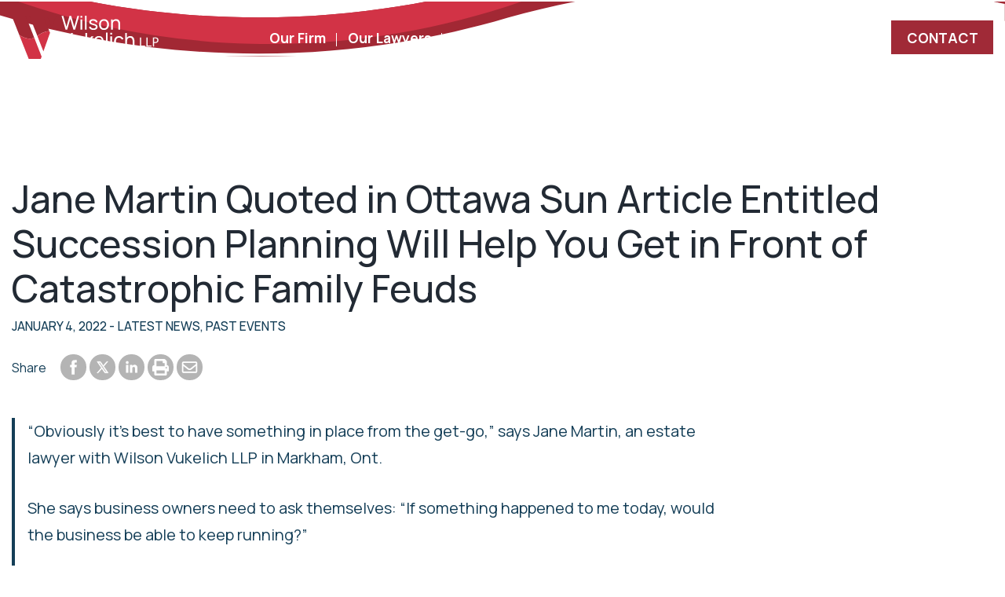

--- FILE ---
content_type: text/html; charset=UTF-8
request_url: https://wvllp.ca/jane-martin-quoted-in-ottawa-sun-article-entitled-succession-planning-will-help-you-get-in-front-of-catastrophic-family-feuds/
body_size: 18299
content:
<!DOCTYPE html><html
lang=en-US><head><meta
charset="UTF-8"><meta
http-equiv="X-UA-Compatible" content="IE=edge"><meta
name="viewport" content="width=device-width, initial-scale=1"><meta
name="mobile-web-app-capable" content="yes"><meta
name="apple-mobile-web-app-capable" content="yes"><meta
name="apple-mobile-web-app-status-bar-style" content="black"><meta
name="apple-mobile-web-app-title" content="Wilson Vukelich LLP"><meta
name="msapplication-TileColor" content="#222a34"><meta
name="theme-color" content="#222a34"><link
rel=profile href=http://gmpg.org/xfn/11><meta
name='robots' content='index, follow, max-image-preview:large, max-snippet:-1, max-video-preview:-1'><title>Jane Martin Quoted in Ottawa Sun Article Entitled Succession Planning Will Help You Get in Front of Catastrophic Family Feuds | Wilson Vukelich LLP</title><link
rel=canonical href=https://wvllp.ca/jane-martin-quoted-in-ottawa-sun-article-entitled-succession-planning-will-help-you-get-in-front-of-catastrophic-family-feuds/ ><meta
property="og:locale" content="en_US"><meta
property="og:type" content="article"><meta
property="og:title" content="Jane Martin Quoted in Ottawa Sun Article Entitled Succession Planning Will Help You Get in Front of Catastrophic Family Feuds | Wilson Vukelich LLP"><meta
property="og:description" content="“Obviously it’s best to have something in place from the get-go,” says Jane Martin, an estate lawyer with Wilson Vukelich LLP in Markham, Ont. She says business owners need to ask themselves:..."><meta
property="og:url" content="https://wvllp.ca/jane-martin-quoted-in-ottawa-sun-article-entitled-succession-planning-will-help-you-get-in-front-of-catastrophic-family-feuds/"><meta
property="og:site_name" content="Wilson Vukelich LLP"><meta
property="article:published_time" content="2022-01-04T18:24:14+00:00"><meta
property="article:modified_time" content="2024-01-12T17:30:38+00:00"><meta
property="og:image" content="https://wvllp.ca/media/Litigation-Dispute-Resolution.png"><meta
property="og:image:width" content="1200"><meta
property="og:image:height" content="877"><meta
property="og:image:type" content="image/png"><meta
name="author" content="webmaster"><meta
name="twitter:card" content="summary_large_image"> <script type=application/ld+json class=yoast-schema-graph>{"@context":"https://schema.org","@graph":[{"@type":"Article","@id":"https://wvllp.ca/jane-martin-quoted-in-ottawa-sun-article-entitled-succession-planning-will-help-you-get-in-front-of-catastrophic-family-feuds/#article","isPartOf":{"@id":"https://wvllp.ca/jane-martin-quoted-in-ottawa-sun-article-entitled-succession-planning-will-help-you-get-in-front-of-catastrophic-family-feuds/"},"author":{"name":"webmaster","@id":"https://wvllp.ca/#/schema/person/d6929e50415dee5a194749ebbc4e5c13"},"headline":"Jane Martin Quoted in Ottawa Sun Article Entitled Succession Planning Will Help You Get in Front of Catastrophic Family Feuds","datePublished":"2022-01-04T18:24:14+00:00","dateModified":"2024-01-12T17:30:38+00:00","mainEntityOfPage":{"@id":"https://wvllp.ca/jane-martin-quoted-in-ottawa-sun-article-entitled-succession-planning-will-help-you-get-in-front-of-catastrophic-family-feuds/"},"wordCount":102,"image":{"@id":"https://wvllp.ca/jane-martin-quoted-in-ottawa-sun-article-entitled-succession-planning-will-help-you-get-in-front-of-catastrophic-family-feuds/#primaryimage"},"thumbnailUrl":"https://wvllp.ca/media/Litigation-Dispute-Resolution.png","articleSection":["Latest News","Past Events"],"inLanguage":"en-US"},{"@type":"WebPage","@id":"https://wvllp.ca/jane-martin-quoted-in-ottawa-sun-article-entitled-succession-planning-will-help-you-get-in-front-of-catastrophic-family-feuds/","url":"https://wvllp.ca/jane-martin-quoted-in-ottawa-sun-article-entitled-succession-planning-will-help-you-get-in-front-of-catastrophic-family-feuds/","name":"Jane Martin Quoted in Ottawa Sun Article Entitled Succession Planning Will Help You Get in Front of Catastrophic Family Feuds | Wilson Vukelich LLP","isPartOf":{"@id":"https://wvllp.ca/#website"},"primaryImageOfPage":{"@id":"https://wvllp.ca/jane-martin-quoted-in-ottawa-sun-article-entitled-succession-planning-will-help-you-get-in-front-of-catastrophic-family-feuds/#primaryimage"},"image":{"@id":"https://wvllp.ca/jane-martin-quoted-in-ottawa-sun-article-entitled-succession-planning-will-help-you-get-in-front-of-catastrophic-family-feuds/#primaryimage"},"thumbnailUrl":"https://wvllp.ca/media/Litigation-Dispute-Resolution.png","datePublished":"2022-01-04T18:24:14+00:00","dateModified":"2024-01-12T17:30:38+00:00","author":{"@id":"https://wvllp.ca/#/schema/person/d6929e50415dee5a194749ebbc4e5c13"},"breadcrumb":{"@id":"https://wvllp.ca/jane-martin-quoted-in-ottawa-sun-article-entitled-succession-planning-will-help-you-get-in-front-of-catastrophic-family-feuds/#breadcrumb"},"inLanguage":"en-US","potentialAction":[{"@type":"ReadAction","target":["https://wvllp.ca/jane-martin-quoted-in-ottawa-sun-article-entitled-succession-planning-will-help-you-get-in-front-of-catastrophic-family-feuds/"]}]},{"@type":"ImageObject","inLanguage":"en-US","@id":"https://wvllp.ca/jane-martin-quoted-in-ottawa-sun-article-entitled-succession-planning-will-help-you-get-in-front-of-catastrophic-family-feuds/#primaryimage","url":"https://wvllp.ca/media/Litigation-Dispute-Resolution.png","contentUrl":"https://wvllp.ca/media/Litigation-Dispute-Resolution.png","width":1200,"height":877},{"@type":"BreadcrumbList","@id":"https://wvllp.ca/jane-martin-quoted-in-ottawa-sun-article-entitled-succession-planning-will-help-you-get-in-front-of-catastrophic-family-feuds/#breadcrumb","itemListElement":[{"@type":"ListItem","position":1,"name":"Home","item":"https://wvllp.ca/"},{"@type":"ListItem","position":2,"name":"News","item":"https://wvllp.ca/news/"},{"@type":"ListItem","position":3,"name":"Jane Martin Quoted in Ottawa Sun Article Entitled Succession Planning Will Help You Get in Front of Catastrophic Family Feuds"}]},{"@type":"WebSite","@id":"https://wvllp.ca/#website","url":"https://wvllp.ca/","name":"Wilson Vukelich LLP","description":"Our full-service business law firm is your strategic partner","potentialAction":[{"@type":"SearchAction","target":{"@type":"EntryPoint","urlTemplate":"https://wvllp.ca/?s={search_term_string}"},"query-input":{"@type":"PropertyValueSpecification","valueRequired":true,"valueName":"search_term_string"}}],"inLanguage":"en-US"},{"@type":"Person","@id":"https://wvllp.ca/#/schema/person/d6929e50415dee5a194749ebbc4e5c13","name":"webmaster","image":{"@type":"ImageObject","inLanguage":"en-US","@id":"https://wvllp.ca/#/schema/person/image/","url":"https://secure.gravatar.com/avatar/555aca939f052ee9619d2305627085ebe49808108818472ebc5d33fca95efef5?s=96&d=mm&r=g","contentUrl":"https://secure.gravatar.com/avatar/555aca939f052ee9619d2305627085ebe49808108818472ebc5d33fca95efef5?s=96&d=mm&r=g","caption":"webmaster"},"sameAs":["https://wvllp.negliahosting.com"]}]}</script> <link
rel=dns-prefetch href=//www.googletagmanager.com><link
rel=dns-prefetch href=//fonts.googleapis.com><link
rel=alternate title="oEmbed (JSON)" type=application/json+oembed href="https://wvllp.ca/wp-json/oembed/1.0/embed?url=https%3A%2F%2Fwvllp.ca%2Fjane-martin-quoted-in-ottawa-sun-article-entitled-succession-planning-will-help-you-get-in-front-of-catastrophic-family-feuds%2F"><link
rel=alternate title="oEmbed (XML)" type=text/xml+oembed href="https://wvllp.ca/wp-json/oembed/1.0/embed?url=https%3A%2F%2Fwvllp.ca%2Fjane-martin-quoted-in-ottawa-sun-article-entitled-succession-planning-will-help-you-get-in-front-of-catastrophic-family-feuds%2F&#038;format=xml"><style id=wp-img-auto-sizes-contain-inline-css>img:is([sizes=auto i],[sizes^="auto," i]){contain-intrinsic-size:3000px 1500px}
/*# sourceURL=wp-img-auto-sizes-contain-inline-css */</style><style id=wp-block-library-inline-css>/*<![CDATA[*/:root{--wp-block-synced-color:#7a00df;--wp-block-synced-color--rgb:122,0,223;--wp-bound-block-color:var(--wp-block-synced-color);--wp-editor-canvas-background:#ddd;--wp-admin-theme-color:#007cba;--wp-admin-theme-color--rgb:0,124,186;--wp-admin-theme-color-darker-10:#006ba1;--wp-admin-theme-color-darker-10--rgb:0,107,160.5;--wp-admin-theme-color-darker-20:#005a87;--wp-admin-theme-color-darker-20--rgb:0,90,135;--wp-admin-border-width-focus:2px}@media (min-resolution:192dpi){:root{--wp-admin-border-width-focus:1.5px}}.wp-element-button{cursor:pointer}:root .has-very-light-gray-background-color{background-color:#eee}:root .has-very-dark-gray-background-color{background-color:#313131}:root .has-very-light-gray-color{color:#eee}:root .has-very-dark-gray-color{color:#313131}:root .has-vivid-green-cyan-to-vivid-cyan-blue-gradient-background{background:linear-gradient(135deg,#00d084,#0693e3)}:root .has-purple-crush-gradient-background{background:linear-gradient(135deg,#34e2e4,#4721fb 50%,#ab1dfe)}:root .has-hazy-dawn-gradient-background{background:linear-gradient(135deg,#faaca8,#dad0ec)}:root .has-subdued-olive-gradient-background{background:linear-gradient(135deg,#fafae1,#67a671)}:root .has-atomic-cream-gradient-background{background:linear-gradient(135deg,#fdd79a,#004a59)}:root .has-nightshade-gradient-background{background:linear-gradient(135deg,#330968,#31cdcf)}:root .has-midnight-gradient-background{background:linear-gradient(135deg,#020381,#2874fc)}:root{--wp--preset--font-size--normal:16px;--wp--preset--font-size--huge:42px}.has-regular-font-size{font-size:1em}.has-larger-font-size{font-size:2.625em}.has-normal-font-size{font-size:var(--wp--preset--font-size--normal)}.has-huge-font-size{font-size:var(--wp--preset--font-size--huge)}.has-text-align-center{text-align:center}.has-text-align-left{text-align:left}.has-text-align-right{text-align:right}.has-fit-text{white-space:nowrap!important}#end-resizable-editor-section{display:none}.aligncenter{clear:both}.items-justified-left{justify-content:flex-start}.items-justified-center{justify-content:center}.items-justified-right{justify-content:flex-end}.items-justified-space-between{justify-content:space-between}.screen-reader-text{border:0;clip-path:inset(50%);height:1px;margin:-1px;overflow:hidden;padding:0;position:absolute;width:1px;word-wrap:normal!important}.screen-reader-text:focus{background-color:#ddd;clip-path:none;color:#444;display:block;font-size:1em;height:auto;left:5px;line-height:normal;padding:15px 23px 14px;text-decoration:none;top:5px;width:auto;z-index:100000}html :where(.has-border-color){border-style:solid}html :where([style*=border-top-color]){border-top-style:solid}html :where([style*=border-right-color]){border-right-style:solid}html :where([style*=border-bottom-color]){border-bottom-style:solid}html :where([style*=border-left-color]){border-left-style:solid}html :where([style*=border-width]){border-style:solid}html :where([style*=border-top-width]){border-top-style:solid}html :where([style*=border-right-width]){border-right-style:solid}html :where([style*=border-bottom-width]){border-bottom-style:solid}html :where([style*=border-left-width]){border-left-style:solid}html :where(img[class*=wp-image-]){height:auto;max-width:100%}:where(figure){margin:0 0 1em}html :where(.is-position-sticky){--wp-admin--admin-bar--position-offset:var(--wp-admin--admin-bar--height,0px)}@media screen and (max-width:600px){html :where(.is-position-sticky){--wp-admin--admin-bar--position-offset:0px}}

/*# sourceURL=wp-block-library-inline-css *//*]]>*/</style><style id=wp-block-button-inline-css>/*<![CDATA[*/.wp-block-button__link{align-content:center;box-sizing:border-box;cursor:pointer;display:inline-block;height:100%;text-align:center;word-break:break-word}.wp-block-button__link.aligncenter{text-align:center}.wp-block-button__link.alignright{text-align:right}:where(.wp-block-button__link){border-radius:9999px;box-shadow:none;padding:calc(.667em + 2px) calc(1.333em + 2px);text-decoration:none}.wp-block-button[style*=text-decoration] .wp-block-button__link{text-decoration:inherit}.wp-block-buttons>.wp-block-button.has-custom-width{max-width:none}.wp-block-buttons>.wp-block-button.has-custom-width .wp-block-button__link{width:100%}.wp-block-buttons>.wp-block-button.has-custom-font-size .wp-block-button__link{font-size:inherit}.wp-block-buttons>.wp-block-button.wp-block-button__width-25{width:calc(25% - var(--wp--style--block-gap, .5em)*.75)}.wp-block-buttons>.wp-block-button.wp-block-button__width-50{width:calc(50% - var(--wp--style--block-gap, .5em)*.5)}.wp-block-buttons>.wp-block-button.wp-block-button__width-75{width:calc(75% - var(--wp--style--block-gap, .5em)*.25)}.wp-block-buttons>.wp-block-button.wp-block-button__width-100{flex-basis:100%;width:100%}.wp-block-buttons.is-vertical>.wp-block-button.wp-block-button__width-25{width:25%}.wp-block-buttons.is-vertical>.wp-block-button.wp-block-button__width-50{width:50%}.wp-block-buttons.is-vertical>.wp-block-button.wp-block-button__width-75{width:75%}.wp-block-button.is-style-squared,.wp-block-button__link.wp-block-button.is-style-squared{border-radius:0}.wp-block-button.no-border-radius,.wp-block-button__link.no-border-radius{border-radius:0!important}:root :where(.wp-block-button .wp-block-button__link.is-style-outline),:root :where(.wp-block-button.is-style-outline>.wp-block-button__link){border:2px solid;padding:.667em 1.333em}:root :where(.wp-block-button .wp-block-button__link.is-style-outline:not(.has-text-color)),:root :where(.wp-block-button.is-style-outline>.wp-block-button__link:not(.has-text-color)){color:currentColor}:root :where(.wp-block-button .wp-block-button__link.is-style-outline:not(.has-background)),:root :where(.wp-block-button.is-style-outline>.wp-block-button__link:not(.has-background)){background-color:initial;background-image:none}
/*# sourceURL=https://wvllp.ca/wp-includes/blocks/button/style.min.css *//*]]>*/</style><style id=wp-block-heading-inline-css>h1:where(.wp-block-heading).has-background,h2:where(.wp-block-heading).has-background,h3:where(.wp-block-heading).has-background,h4:where(.wp-block-heading).has-background,h5:where(.wp-block-heading).has-background,h6:where(.wp-block-heading).has-background{padding:1.25em 2.375em}h1.has-text-align-left[style*=writing-mode]:where([style*=vertical-lr]),h1.has-text-align-right[style*=writing-mode]:where([style*=vertical-rl]),h2.has-text-align-left[style*=writing-mode]:where([style*=vertical-lr]),h2.has-text-align-right[style*=writing-mode]:where([style*=vertical-rl]),h3.has-text-align-left[style*=writing-mode]:where([style*=vertical-lr]),h3.has-text-align-right[style*=writing-mode]:where([style*=vertical-rl]),h4.has-text-align-left[style*=writing-mode]:where([style*=vertical-lr]),h4.has-text-align-right[style*=writing-mode]:where([style*=vertical-rl]),h5.has-text-align-left[style*=writing-mode]:where([style*=vertical-lr]),h5.has-text-align-right[style*=writing-mode]:where([style*=vertical-rl]),h6.has-text-align-left[style*=writing-mode]:where([style*=vertical-lr]),h6.has-text-align-right[style*=writing-mode]:where([style*=vertical-rl]){rotate:180deg}
/*# sourceURL=https://wvllp.ca/wp-includes/blocks/heading/style.min.css */</style><style id=wp-block-image-inline-css>/*<![CDATA[*/.wp-block-image>a,.wp-block-image>figure>a{display:inline-block}.wp-block-image img{box-sizing:border-box;height:auto;max-width:100%;vertical-align:bottom}@media not (prefers-reduced-motion){.wp-block-image img.hide{visibility:hidden}.wp-block-image img.show{animation:show-content-image .4s}}.wp-block-image[style*=border-radius] img,.wp-block-image[style*=border-radius]>a{border-radius:inherit}.wp-block-image.has-custom-border img{box-sizing:border-box}.wp-block-image.aligncenter{text-align:center}.wp-block-image.alignfull>a,.wp-block-image.alignwide>a{width:100%}.wp-block-image.alignfull img,.wp-block-image.alignwide img{height:auto;width:100%}.wp-block-image .aligncenter,.wp-block-image .alignleft,.wp-block-image .alignright,.wp-block-image.aligncenter,.wp-block-image.alignleft,.wp-block-image.alignright{display:table}.wp-block-image .aligncenter>figcaption,.wp-block-image .alignleft>figcaption,.wp-block-image .alignright>figcaption,.wp-block-image.aligncenter>figcaption,.wp-block-image.alignleft>figcaption,.wp-block-image.alignright>figcaption{caption-side:bottom;display:table-caption}.wp-block-image .alignleft{float:left;margin:.5em 1em .5em 0}.wp-block-image .alignright{float:right;margin:.5em 0 .5em 1em}.wp-block-image .aligncenter{margin-left:auto;margin-right:auto}.wp-block-image :where(figcaption){margin-bottom:1em;margin-top:.5em}.wp-block-image.is-style-circle-mask img{border-radius:9999px}@supports ((-webkit-mask-image:none) or (mask-image:none)) or (-webkit-mask-image:none){.wp-block-image.is-style-circle-mask img{border-radius:0;-webkit-mask-image:url('data:image/svg+xml;utf8,<svg viewBox="0 0 100 100" xmlns=http://www.w3.org/2000/svg><circle cx=50 cy=50 r=50 /></svg>');mask-image:url('data:image/svg+xml;utf8,<svg viewBox="0 0 100 100" xmlns=http://www.w3.org/2000/svg><circle cx=50 cy=50 r=50 /></svg>');mask-mode:alpha;-webkit-mask-position:center;mask-position:center;-webkit-mask-repeat:no-repeat;mask-repeat:no-repeat;-webkit-mask-size:contain;mask-size:contain}}:root :where(.wp-block-image.is-style-rounded img,.wp-block-image .is-style-rounded img){border-radius:9999px}.wp-block-image figure{margin:0}.wp-lightbox-container{display:flex;flex-direction:column;position:relative}.wp-lightbox-container img{cursor:zoom-in}.wp-lightbox-container img:hover+button{opacity:1}.wp-lightbox-container button{align-items:center;backdrop-filter:blur(16px) saturate(180%);background-color:#5a5a5a40;border:none;border-radius:4px;cursor:zoom-in;display:flex;height:20px;justify-content:center;opacity:0;padding:0;position:absolute;right:16px;text-align:center;top:16px;width:20px;z-index:100}@media not (prefers-reduced-motion){.wp-lightbox-container button{transition:opacity .2s ease}}.wp-lightbox-container button:focus-visible{outline:3px auto #5a5a5a40;outline:3px auto -webkit-focus-ring-color;outline-offset:3px}.wp-lightbox-container button:hover{cursor:pointer;opacity:1}.wp-lightbox-container button:focus{opacity:1}.wp-lightbox-container button:focus,.wp-lightbox-container button:hover,.wp-lightbox-container button:not(:hover):not(:active):not(.has-background){background-color:#5a5a5a40;border:none}.wp-lightbox-overlay{box-sizing:border-box;cursor:zoom-out;height:100vh;left:0;overflow:hidden;position:fixed;top:0;visibility:hidden;width:100%;z-index:100000}.wp-lightbox-overlay .close-button{align-items:center;cursor:pointer;display:flex;justify-content:center;min-height:40px;min-width:40px;padding:0;position:absolute;right:calc(env(safe-area-inset-right) + 16px);top:calc(env(safe-area-inset-top) + 16px);z-index:5000000}.wp-lightbox-overlay .close-button:focus,.wp-lightbox-overlay .close-button:hover,.wp-lightbox-overlay .close-button:not(:hover):not(:active):not(.has-background){background:none;border:none}.wp-lightbox-overlay .lightbox-image-container{height:var(--wp--lightbox-container-height);left:50%;overflow:hidden;position:absolute;top:50%;transform:translate(-50%,-50%);transform-origin:top left;width:var(--wp--lightbox-container-width);z-index:9999999999}.wp-lightbox-overlay .wp-block-image{align-items:center;box-sizing:border-box;display:flex;height:100%;justify-content:center;margin:0;position:relative;transform-origin:0 0;width:100%;z-index:3000000}.wp-lightbox-overlay .wp-block-image img{height:var(--wp--lightbox-image-height);min-height:var(--wp--lightbox-image-height);min-width:var(--wp--lightbox-image-width);width:var(--wp--lightbox-image-width)}.wp-lightbox-overlay .wp-block-image figcaption{display:none}.wp-lightbox-overlay button{background:none;border:none}.wp-lightbox-overlay .scrim{background-color:#fff;height:100%;opacity:.9;position:absolute;width:100%;z-index:2000000}.wp-lightbox-overlay.active{visibility:visible}@media not (prefers-reduced-motion){.wp-lightbox-overlay.active{animation:turn-on-visibility .25s both}.wp-lightbox-overlay.active img{animation:turn-on-visibility .35s both}.wp-lightbox-overlay.show-closing-animation:not(.active){animation:turn-off-visibility .35s both}.wp-lightbox-overlay.show-closing-animation:not(.active) img{animation:turn-off-visibility .25s both}.wp-lightbox-overlay.zoom.active{animation:none;opacity:1;visibility:visible}.wp-lightbox-overlay.zoom.active .lightbox-image-container{animation:lightbox-zoom-in .4s}.wp-lightbox-overlay.zoom.active .lightbox-image-container img{animation:none}.wp-lightbox-overlay.zoom.active .scrim{animation:turn-on-visibility .4s forwards}.wp-lightbox-overlay.zoom.show-closing-animation:not(.active){animation:none}.wp-lightbox-overlay.zoom.show-closing-animation:not(.active) .lightbox-image-container{animation:lightbox-zoom-out .4s}.wp-lightbox-overlay.zoom.show-closing-animation:not(.active) .lightbox-image-container img{animation:none}.wp-lightbox-overlay.zoom.show-closing-animation:not(.active) .scrim{animation:turn-off-visibility .4s forwards}}@keyframes show-content-image{0%{visibility:hidden}99%{visibility:hidden}to{visibility:visible}}@keyframes turn-on-visibility{0%{opacity:0}to{opacity:1}}@keyframes turn-off-visibility{0%{opacity:1;visibility:visible}99%{opacity:0;visibility:visible}to{opacity:0;visibility:hidden}}@keyframes lightbox-zoom-in{0%{transform:translate(calc((-100vw + var(--wp--lightbox-scrollbar-width))/2 + var(--wp--lightbox-initial-left-position)),calc(-50vh + var(--wp--lightbox-initial-top-position))) scale(var(--wp--lightbox-scale))}to{transform:translate(-50%,-50%) scale(1)}}@keyframes lightbox-zoom-out{0%{transform:translate(-50%,-50%) scale(1);visibility:visible}99%{visibility:visible}to{transform:translate(calc((-100vw + var(--wp--lightbox-scrollbar-width))/2 + var(--wp--lightbox-initial-left-position)),calc(-50vh + var(--wp--lightbox-initial-top-position))) scale(var(--wp--lightbox-scale));visibility:hidden}}
/*# sourceURL=https://wvllp.ca/wp-includes/blocks/image/style.min.css *//*]]>*/</style><style id=wp-block-image-theme-inline-css>:root :where(.wp-block-image figcaption){color:#555;font-size:13px;text-align:center}.is-dark-theme :root :where(.wp-block-image figcaption){color:#ffffffa6}.wp-block-image{margin:0 0 1em}
/*# sourceURL=https://wvllp.ca/wp-includes/blocks/image/theme.min.css */</style><style id=wp-block-buttons-inline-css>.wp-block-buttons{box-sizing:border-box}.wp-block-buttons.is-vertical{flex-direction:column}.wp-block-buttons.is-vertical>.wp-block-button:last-child{margin-bottom:0}.wp-block-buttons>.wp-block-button{display:inline-block;margin:0}.wp-block-buttons.is-content-justification-left{justify-content:flex-start}.wp-block-buttons.is-content-justification-left.is-vertical{align-items:flex-start}.wp-block-buttons.is-content-justification-center{justify-content:center}.wp-block-buttons.is-content-justification-center.is-vertical{align-items:center}.wp-block-buttons.is-content-justification-right{justify-content:flex-end}.wp-block-buttons.is-content-justification-right.is-vertical{align-items:flex-end}.wp-block-buttons.is-content-justification-space-between{justify-content:space-between}.wp-block-buttons.aligncenter{text-align:center}.wp-block-buttons:not(.is-content-justification-space-between,.is-content-justification-right,.is-content-justification-left,.is-content-justification-center) .wp-block-button.aligncenter{margin-left:auto;margin-right:auto;width:100%}.wp-block-buttons[style*=text-decoration] .wp-block-button,.wp-block-buttons[style*=text-decoration] .wp-block-button__link{text-decoration:inherit}.wp-block-buttons.has-custom-font-size .wp-block-button__link{font-size:inherit}.wp-block-buttons .wp-block-button__link{width:100%}.wp-block-button.aligncenter{text-align:center}
/*# sourceURL=https://wvllp.ca/wp-includes/blocks/buttons/style.min.css */</style><style id=wp-block-columns-inline-css>.wp-block-columns{box-sizing:border-box;display:flex;flex-wrap:wrap!important}@media (min-width:782px){.wp-block-columns{flex-wrap:nowrap!important}}.wp-block-columns{align-items:normal!important}.wp-block-columns.are-vertically-aligned-top{align-items:flex-start}.wp-block-columns.are-vertically-aligned-center{align-items:center}.wp-block-columns.are-vertically-aligned-bottom{align-items:flex-end}@media (max-width:781px){.wp-block-columns:not(.is-not-stacked-on-mobile)>.wp-block-column{flex-basis:100%!important}}@media (min-width:782px){.wp-block-columns:not(.is-not-stacked-on-mobile)>.wp-block-column{flex-basis:0;flex-grow:1}.wp-block-columns:not(.is-not-stacked-on-mobile)>.wp-block-column[style*=flex-basis]{flex-grow:0}}.wp-block-columns.is-not-stacked-on-mobile{flex-wrap:nowrap!important}.wp-block-columns.is-not-stacked-on-mobile>.wp-block-column{flex-basis:0;flex-grow:1}.wp-block-columns.is-not-stacked-on-mobile>.wp-block-column[style*=flex-basis]{flex-grow:0}:where(.wp-block-columns){margin-bottom:1.75em}:where(.wp-block-columns.has-background){padding:1.25em 2.375em}.wp-block-column{flex-grow:1;min-width:0;overflow-wrap:break-word;word-break:break-word}.wp-block-column.is-vertically-aligned-top{align-self:flex-start}.wp-block-column.is-vertically-aligned-center{align-self:center}.wp-block-column.is-vertically-aligned-bottom{align-self:flex-end}.wp-block-column.is-vertically-aligned-stretch{align-self:stretch}.wp-block-column.is-vertically-aligned-bottom,.wp-block-column.is-vertically-aligned-center,.wp-block-column.is-vertically-aligned-top{width:100%}
/*# sourceURL=https://wvllp.ca/wp-includes/blocks/columns/style.min.css */</style><style id=wp-block-group-inline-css>.wp-block-group{box-sizing:border-box}:where(.wp-block-group.wp-block-group-is-layout-constrained){position:relative}
/*# sourceURL=https://wvllp.ca/wp-includes/blocks/group/style.min.css */</style><style id=wp-block-group-theme-inline-css>:where(.wp-block-group.has-background){padding:1.25em 2.375em}
/*# sourceURL=https://wvllp.ca/wp-includes/blocks/group/theme.min.css */</style><style id=wp-block-social-links-inline-css>.wp-block-social-links{background:none;box-sizing:border-box;margin-left:0;padding-left:0;padding-right:0;text-indent:0}.wp-block-social-links .wp-social-link a,.wp-block-social-links .wp-social-link a:hover{border-bottom:0;box-shadow:none;text-decoration:none}.wp-block-social-links .wp-social-link svg{height:1em;width:1em}.wp-block-social-links .wp-social-link span:not(.screen-reader-text){font-size:.65em;margin-left:.5em;margin-right:.5em}.wp-block-social-links.has-small-icon-size{font-size:16px}.wp-block-social-links,.wp-block-social-links.has-normal-icon-size{font-size:24px}.wp-block-social-links.has-large-icon-size{font-size:36px}.wp-block-social-links.has-huge-icon-size{font-size:48px}.wp-block-social-links.aligncenter{display:flex;justify-content:center}.wp-block-social-links.alignright{justify-content:flex-end}.wp-block-social-link{border-radius:9999px;display:block}@media not (prefers-reduced-motion){.wp-block-social-link{transition:transform .1s ease}}.wp-block-social-link{height:auto}.wp-block-social-link a{align-items:center;display:flex;line-height:0}.wp-block-social-link:hover{transform:scale(1.1)}.wp-block-social-links .wp-block-social-link.wp-social-link{display:inline-block;margin:0;padding:0}.wp-block-social-links .wp-block-social-link.wp-social-link .wp-block-social-link-anchor,.wp-block-social-links .wp-block-social-link.wp-social-link .wp-block-social-link-anchor svg,.wp-block-social-links .wp-block-social-link.wp-social-link .wp-block-social-link-anchor:active,.wp-block-social-links .wp-block-social-link.wp-social-link .wp-block-social-link-anchor:hover,.wp-block-social-links .wp-block-social-link.wp-social-link .wp-block-social-link-anchor:visited{color:currentColor;fill:currentColor}:where(.wp-block-social-links:not(.is-style-logos-only)) .wp-social-link{background-color:#f0f0f0;color:#444}:where(.wp-block-social-links:not(.is-style-logos-only)) .wp-social-link-amazon{background-color:#f90;color:#fff}:where(.wp-block-social-links:not(.is-style-logos-only)) .wp-social-link-bandcamp{background-color:#1ea0c3;color:#fff}:where(.wp-block-social-links:not(.is-style-logos-only)) .wp-social-link-behance{background-color:#0757fe;color:#fff}:where(.wp-block-social-links:not(.is-style-logos-only)) .wp-social-link-bluesky{background-color:#0a7aff;color:#fff}:where(.wp-block-social-links:not(.is-style-logos-only)) .wp-social-link-codepen{background-color:#1e1f26;color:#fff}:where(.wp-block-social-links:not(.is-style-logos-only)) .wp-social-link-deviantart{background-color:#02e49b;color:#fff}:where(.wp-block-social-links:not(.is-style-logos-only)) .wp-social-link-discord{background-color:#5865f2;color:#fff}:where(.wp-block-social-links:not(.is-style-logos-only)) .wp-social-link-dribbble{background-color:#e94c89;color:#fff}:where(.wp-block-social-links:not(.is-style-logos-only)) .wp-social-link-dropbox{background-color:#4280ff;color:#fff}:where(.wp-block-social-links:not(.is-style-logos-only)) .wp-social-link-etsy{background-color:#f45800;color:#fff}:where(.wp-block-social-links:not(.is-style-logos-only)) .wp-social-link-facebook{background-color:#0866ff;color:#fff}:where(.wp-block-social-links:not(.is-style-logos-only)) .wp-social-link-fivehundredpx{background-color:#000;color:#fff}:where(.wp-block-social-links:not(.is-style-logos-only)) .wp-social-link-flickr{background-color:#0461dd;color:#fff}:where(.wp-block-social-links:not(.is-style-logos-only)) .wp-social-link-foursquare{background-color:#e65678;color:#fff}:where(.wp-block-social-links:not(.is-style-logos-only)) .wp-social-link-github{background-color:#24292d;color:#fff}:where(.wp-block-social-links:not(.is-style-logos-only)) .wp-social-link-goodreads{background-color:#eceadd;color:#382110}:where(.wp-block-social-links:not(.is-style-logos-only)) .wp-social-link-google{background-color:#ea4434;color:#fff}:where(.wp-block-social-links:not(.is-style-logos-only)) .wp-social-link-gravatar{background-color:#1d4fc4;color:#fff}:where(.wp-block-social-links:not(.is-style-logos-only)) .wp-social-link-instagram{background-color:#f00075;color:#fff}:where(.wp-block-social-links:not(.is-style-logos-only)) .wp-social-link-lastfm{background-color:#e21b24;color:#fff}:where(.wp-block-social-links:not(.is-style-logos-only)) .wp-social-link-linkedin{background-color:#0d66c2;color:#fff}:where(.wp-block-social-links:not(.is-style-logos-only)) .wp-social-link-mastodon{background-color:#3288d4;color:#fff}:where(.wp-block-social-links:not(.is-style-logos-only)) .wp-social-link-medium{background-color:#000;color:#fff}:where(.wp-block-social-links:not(.is-style-logos-only)) .wp-social-link-meetup{background-color:#f6405f;color:#fff}:where(.wp-block-social-links:not(.is-style-logos-only)) .wp-social-link-patreon{background-color:#000;color:#fff}:where(.wp-block-social-links:not(.is-style-logos-only)) .wp-social-link-pinterest{background-color:#e60122;color:#fff}:where(.wp-block-social-links:not(.is-style-logos-only)) .wp-social-link-pocket{background-color:#ef4155;color:#fff}:where(.wp-block-social-links:not(.is-style-logos-only)) .wp-social-link-reddit{background-color:#ff4500;color:#fff}:where(.wp-block-social-links:not(.is-style-logos-only)) .wp-social-link-skype{background-color:#0478d7;color:#fff}:where(.wp-block-social-links:not(.is-style-logos-only)) .wp-social-link-snapchat{background-color:#fefc00;color:#fff;stroke:#000}:where(.wp-block-social-links:not(.is-style-logos-only)) .wp-social-link-soundcloud{background-color:#ff5600;color:#fff}:where(.wp-block-social-links:not(.is-style-logos-only)) .wp-social-link-spotify{background-color:#1bd760;color:#fff}:where(.wp-block-social-links:not(.is-style-logos-only)) .wp-social-link-telegram{background-color:#2aabee;color:#fff}:where(.wp-block-social-links:not(.is-style-logos-only)) .wp-social-link-threads{background-color:#000;color:#fff}:where(.wp-block-social-links:not(.is-style-logos-only)) .wp-social-link-tiktok{background-color:#000;color:#fff}:where(.wp-block-social-links:not(.is-style-logos-only)) .wp-social-link-tumblr{background-color:#011835;color:#fff}:where(.wp-block-social-links:not(.is-style-logos-only)) .wp-social-link-twitch{background-color:#6440a4;color:#fff}:where(.wp-block-social-links:not(.is-style-logos-only)) .wp-social-link-twitter{background-color:#1da1f2;color:#fff}:where(.wp-block-social-links:not(.is-style-logos-only)) .wp-social-link-vimeo{background-color:#1eb7ea;color:#fff}:where(.wp-block-social-links:not(.is-style-logos-only)) .wp-social-link-vk{background-color:#4680c2;color:#fff}:where(.wp-block-social-links:not(.is-style-logos-only)) .wp-social-link-wordpress{background-color:#3499cd;color:#fff}:where(.wp-block-social-links:not(.is-style-logos-only)) .wp-social-link-whatsapp{background-color:#25d366;color:#fff}:where(.wp-block-social-links:not(.is-style-logos-only)) .wp-social-link-x{background-color:#000;color:#fff}:where(.wp-block-social-links:not(.is-style-logos-only)) .wp-social-link-yelp{background-color:#d32422;color:#fff}:where(.wp-block-social-links:not(.is-style-logos-only)) .wp-social-link-youtube{background-color:red;color:#fff}:where(.wp-block-social-links.is-style-logos-only) .wp-social-link{background:none}:where(.wp-block-social-links.is-style-logos-only) .wp-social-link svg{height:1.25em;width:1.25em}:where(.wp-block-social-links.is-style-logos-only) .wp-social-link-amazon{color:#f90}:where(.wp-block-social-links.is-style-logos-only) .wp-social-link-bandcamp{color:#1ea0c3}:where(.wp-block-social-links.is-style-logos-only) .wp-social-link-behance{color:#0757fe}:where(.wp-block-social-links.is-style-logos-only) .wp-social-link-bluesky{color:#0a7aff}:where(.wp-block-social-links.is-style-logos-only) .wp-social-link-codepen{color:#1e1f26}:where(.wp-block-social-links.is-style-logos-only) .wp-social-link-deviantart{color:#02e49b}:where(.wp-block-social-links.is-style-logos-only) .wp-social-link-discord{color:#5865f2}:where(.wp-block-social-links.is-style-logos-only) .wp-social-link-dribbble{color:#e94c89}:where(.wp-block-social-links.is-style-logos-only) .wp-social-link-dropbox{color:#4280ff}:where(.wp-block-social-links.is-style-logos-only) .wp-social-link-etsy{color:#f45800}:where(.wp-block-social-links.is-style-logos-only) .wp-social-link-facebook{color:#0866ff}:where(.wp-block-social-links.is-style-logos-only) .wp-social-link-fivehundredpx{color:#000}:where(.wp-block-social-links.is-style-logos-only) .wp-social-link-flickr{color:#0461dd}:where(.wp-block-social-links.is-style-logos-only) .wp-social-link-foursquare{color:#e65678}:where(.wp-block-social-links.is-style-logos-only) .wp-social-link-github{color:#24292d}:where(.wp-block-social-links.is-style-logos-only) .wp-social-link-goodreads{color:#382110}:where(.wp-block-social-links.is-style-logos-only) .wp-social-link-google{color:#ea4434}:where(.wp-block-social-links.is-style-logos-only) .wp-social-link-gravatar{color:#1d4fc4}:where(.wp-block-social-links.is-style-logos-only) .wp-social-link-instagram{color:#f00075}:where(.wp-block-social-links.is-style-logos-only) .wp-social-link-lastfm{color:#e21b24}:where(.wp-block-social-links.is-style-logos-only) .wp-social-link-linkedin{color:#0d66c2}:where(.wp-block-social-links.is-style-logos-only) .wp-social-link-mastodon{color:#3288d4}:where(.wp-block-social-links.is-style-logos-only) .wp-social-link-medium{color:#000}:where(.wp-block-social-links.is-style-logos-only) .wp-social-link-meetup{color:#f6405f}:where(.wp-block-social-links.is-style-logos-only) .wp-social-link-patreon{color:#000}:where(.wp-block-social-links.is-style-logos-only) .wp-social-link-pinterest{color:#e60122}:where(.wp-block-social-links.is-style-logos-only) .wp-social-link-pocket{color:#ef4155}:where(.wp-block-social-links.is-style-logos-only) .wp-social-link-reddit{color:#ff4500}:where(.wp-block-social-links.is-style-logos-only) .wp-social-link-skype{color:#0478d7}:where(.wp-block-social-links.is-style-logos-only) .wp-social-link-snapchat{color:#fff;stroke:#000}:where(.wp-block-social-links.is-style-logos-only) .wp-social-link-soundcloud{color:#ff5600}:where(.wp-block-social-links.is-style-logos-only) .wp-social-link-spotify{color:#1bd760}:where(.wp-block-social-links.is-style-logos-only) .wp-social-link-telegram{color:#2aabee}:where(.wp-block-social-links.is-style-logos-only) .wp-social-link-threads{color:#000}:where(.wp-block-social-links.is-style-logos-only) .wp-social-link-tiktok{color:#000}:where(.wp-block-social-links.is-style-logos-only) .wp-social-link-tumblr{color:#011835}:where(.wp-block-social-links.is-style-logos-only) .wp-social-link-twitch{color:#6440a4}:where(.wp-block-social-links.is-style-logos-only) .wp-social-link-twitter{color:#1da1f2}:where(.wp-block-social-links.is-style-logos-only) .wp-social-link-vimeo{color:#1eb7ea}:where(.wp-block-social-links.is-style-logos-only) .wp-social-link-vk{color:#4680c2}:where(.wp-block-social-links.is-style-logos-only) .wp-social-link-whatsapp{color:#25d366}:where(.wp-block-social-links.is-style-logos-only) .wp-social-link-wordpress{color:#3499cd}:where(.wp-block-social-links.is-style-logos-only) .wp-social-link-x{color:#000}:where(.wp-block-social-links.is-style-logos-only) .wp-social-link-yelp{color:#d32422}:where(.wp-block-social-links.is-style-logos-only) .wp-social-link-youtube{color:red}.wp-block-social-links.is-style-pill-shape .wp-social-link{width:auto}:root :where(.wp-block-social-links .wp-social-link a){padding:.25em}:root :where(.wp-block-social-links.is-style-logos-only .wp-social-link a){padding:0}:root :where(.wp-block-social-links.is-style-pill-shape .wp-social-link a){padding-left:.6666666667em;padding-right:.6666666667em}.wp-block-social-links:not(.has-icon-color):not(.has-icon-background-color) .wp-social-link-snapchat .wp-block-social-link-label{color:#000}
/*# sourceURL=https://wvllp.ca/wp-includes/blocks/social-links/style.min.css */</style><style id=wp-block-spacer-inline-css>.wp-block-spacer{clear:both}
/*# sourceURL=https://wvllp.ca/wp-includes/blocks/spacer/style.min.css */</style><style id=global-styles-inline-css>/*<![CDATA[*/:root{--wp--preset--aspect-ratio--square: 1;--wp--preset--aspect-ratio--4-3: 4/3;--wp--preset--aspect-ratio--3-4: 3/4;--wp--preset--aspect-ratio--3-2: 3/2;--wp--preset--aspect-ratio--2-3: 2/3;--wp--preset--aspect-ratio--16-9: 16/9;--wp--preset--aspect-ratio--9-16: 9/16;--wp--preset--color--black: #000000;--wp--preset--color--cyan-bluish-gray: #abb8c3;--wp--preset--color--white: #ffffff;--wp--preset--color--pale-pink: #f78da7;--wp--preset--color--vivid-red: #cf2e2e;--wp--preset--color--luminous-vivid-orange: #ff6900;--wp--preset--color--luminous-vivid-amber: #fcb900;--wp--preset--color--light-green-cyan: #7bdcb5;--wp--preset--color--vivid-green-cyan: #00d084;--wp--preset--color--pale-cyan-blue: #8ed1fc;--wp--preset--color--vivid-cyan-blue: #0693e3;--wp--preset--color--vivid-purple: #9b51e0;--wp--preset--color--theme-blue: #222A34;--wp--preset--color--theme-light-blue: #49586E;--wp--preset--color--theme-red: #A02A37;--wp--preset--color--theme-light-red: #D23346;--wp--preset--color--theme-grey: #E6E9EE;--wp--preset--gradient--vivid-cyan-blue-to-vivid-purple: linear-gradient(135deg,rgb(6,147,227) 0%,rgb(155,81,224) 100%);--wp--preset--gradient--light-green-cyan-to-vivid-green-cyan: linear-gradient(135deg,rgb(122,220,180) 0%,rgb(0,208,130) 100%);--wp--preset--gradient--luminous-vivid-amber-to-luminous-vivid-orange: linear-gradient(135deg,rgb(252,185,0) 0%,rgb(255,105,0) 100%);--wp--preset--gradient--luminous-vivid-orange-to-vivid-red: linear-gradient(135deg,rgb(255,105,0) 0%,rgb(207,46,46) 100%);--wp--preset--gradient--very-light-gray-to-cyan-bluish-gray: linear-gradient(135deg,rgb(238,238,238) 0%,rgb(169,184,195) 100%);--wp--preset--gradient--cool-to-warm-spectrum: linear-gradient(135deg,rgb(74,234,220) 0%,rgb(151,120,209) 20%,rgb(207,42,186) 40%,rgb(238,44,130) 60%,rgb(251,105,98) 80%,rgb(254,248,76) 100%);--wp--preset--gradient--blush-light-purple: linear-gradient(135deg,rgb(255,206,236) 0%,rgb(152,150,240) 100%);--wp--preset--gradient--blush-bordeaux: linear-gradient(135deg,rgb(254,205,165) 0%,rgb(254,45,45) 50%,rgb(107,0,62) 100%);--wp--preset--gradient--luminous-dusk: linear-gradient(135deg,rgb(255,203,112) 0%,rgb(199,81,192) 50%,rgb(65,88,208) 100%);--wp--preset--gradient--pale-ocean: linear-gradient(135deg,rgb(255,245,203) 0%,rgb(182,227,212) 50%,rgb(51,167,181) 100%);--wp--preset--gradient--electric-grass: linear-gradient(135deg,rgb(202,248,128) 0%,rgb(113,206,126) 100%);--wp--preset--gradient--midnight: linear-gradient(135deg,rgb(2,3,129) 0%,rgb(40,116,252) 100%);--wp--preset--gradient--dark-blue: linear-gradient(#4F51B4 0%, #3F4096 100%);--wp--preset--gradient--white-blue: linear-gradient(139deg, #ffffff 65%, #408AAC 150%);--wp--preset--gradient--white-green: linear-gradient(139deg, #ffffff 65%, #8EB243 150%);--wp--preset--font-size--small: 1.2rem;--wp--preset--font-size--medium: 1.6rem;--wp--preset--font-size--large: 2rem;--wp--preset--font-size--x-large: 42px;--wp--preset--font-size--tiny: 1rem;--wp--preset--font-size--normal: 1.4rem;--wp--preset--font-family--cghr-lato: Lato, Arial, Helvetica, sans-serif;--wp--preset--spacing--20: 0.44rem;--wp--preset--spacing--30: 0.67rem;--wp--preset--spacing--40: 1rem;--wp--preset--spacing--50: 1.5rem;--wp--preset--spacing--60: 2.25rem;--wp--preset--spacing--70: 3.38rem;--wp--preset--spacing--80: 5.06rem;--wp--preset--shadow--natural: 6px 6px 9px rgba(0, 0, 0, 0.2);--wp--preset--shadow--deep: 12px 12px 50px rgba(0, 0, 0, 0.4);--wp--preset--shadow--sharp: 6px 6px 0px rgba(0, 0, 0, 0.2);--wp--preset--shadow--outlined: 6px 6px 0px -3px rgb(255, 255, 255), 6px 6px rgb(0, 0, 0);--wp--preset--shadow--crisp: 6px 6px 0px rgb(0, 0, 0);}:root { --wp--style--global--content-size: 1260px;--wp--style--global--wide-size: 1500px; }:where(body) { margin: 0; }.wp-site-blocks > .alignleft { float: left; margin-right: 2em; }.wp-site-blocks > .alignright { float: right; margin-left: 2em; }.wp-site-blocks > .aligncenter { justify-content: center; margin-left: auto; margin-right: auto; }:where(.wp-site-blocks) > * { margin-block-start: 24px; margin-block-end: 0; }:where(.wp-site-blocks) > :first-child { margin-block-start: 0; }:where(.wp-site-blocks) > :last-child { margin-block-end: 0; }:root { --wp--style--block-gap: 24px; }:root :where(.is-layout-flow) > :first-child{margin-block-start: 0;}:root :where(.is-layout-flow) > :last-child{margin-block-end: 0;}:root :where(.is-layout-flow) > *{margin-block-start: 24px;margin-block-end: 0;}:root :where(.is-layout-constrained) > :first-child{margin-block-start: 0;}:root :where(.is-layout-constrained) > :last-child{margin-block-end: 0;}:root :where(.is-layout-constrained) > *{margin-block-start: 24px;margin-block-end: 0;}:root :where(.is-layout-flex){gap: 24px;}:root :where(.is-layout-grid){gap: 24px;}.is-layout-flow > .alignleft{float: left;margin-inline-start: 0;margin-inline-end: 2em;}.is-layout-flow > .alignright{float: right;margin-inline-start: 2em;margin-inline-end: 0;}.is-layout-flow > .aligncenter{margin-left: auto !important;margin-right: auto !important;}.is-layout-constrained > .alignleft{float: left;margin-inline-start: 0;margin-inline-end: 2em;}.is-layout-constrained > .alignright{float: right;margin-inline-start: 2em;margin-inline-end: 0;}.is-layout-constrained > .aligncenter{margin-left: auto !important;margin-right: auto !important;}.is-layout-constrained > :where(:not(.alignleft):not(.alignright):not(.alignfull)){max-width: var(--wp--style--global--content-size);margin-left: auto !important;margin-right: auto !important;}.is-layout-constrained > .alignwide{max-width: var(--wp--style--global--wide-size);}body .is-layout-flex{display: flex;}.is-layout-flex{flex-wrap: wrap;align-items: center;}.is-layout-flex > :is(*, div){margin: 0;}body .is-layout-grid{display: grid;}.is-layout-grid > :is(*, div){margin: 0;}body{color: #143E57;padding-top: 0px;padding-right: 0px;padding-bottom: 0px;padding-left: 0px;}a:where(:not(.wp-element-button)){text-decoration: underline;}:root :where(.wp-element-button, .wp-block-button__link){background-color: #A02A37;border-radius: 0;border-width: 0;color: #ffffff;font-family: inherit;font-size: inherit;font-style: inherit;font-weight: inherit;letter-spacing: inherit;line-height: inherit;padding-top: calc(0.667em + 2px);padding-right: calc(1.333em + 2px);padding-bottom: calc(0.667em + 2px);padding-left: calc(1.333em + 2px);text-decoration: none;text-transform: inherit;}:root :where(.wp-element-button:hover, .wp-block-button__link:hover){background-color: #000000;text-decoration: none;}:root :where(.wp-element-button:focus, .wp-block-button__link:focus){background-color: #000000;}:root :where(.wp-element-button:active, .wp-block-button__link:active){background-color: #000000;}.has-black-color{color: var(--wp--preset--color--black) !important;}.has-cyan-bluish-gray-color{color: var(--wp--preset--color--cyan-bluish-gray) !important;}.has-white-color{color: var(--wp--preset--color--white) !important;}.has-pale-pink-color{color: var(--wp--preset--color--pale-pink) !important;}.has-vivid-red-color{color: var(--wp--preset--color--vivid-red) !important;}.has-luminous-vivid-orange-color{color: var(--wp--preset--color--luminous-vivid-orange) !important;}.has-luminous-vivid-amber-color{color: var(--wp--preset--color--luminous-vivid-amber) !important;}.has-light-green-cyan-color{color: var(--wp--preset--color--light-green-cyan) !important;}.has-vivid-green-cyan-color{color: var(--wp--preset--color--vivid-green-cyan) !important;}.has-pale-cyan-blue-color{color: var(--wp--preset--color--pale-cyan-blue) !important;}.has-vivid-cyan-blue-color{color: var(--wp--preset--color--vivid-cyan-blue) !important;}.has-vivid-purple-color{color: var(--wp--preset--color--vivid-purple) !important;}.has-theme-blue-color{color: var(--wp--preset--color--theme-blue) !important;}.has-theme-light-blue-color{color: var(--wp--preset--color--theme-light-blue) !important;}.has-theme-red-color{color: var(--wp--preset--color--theme-red) !important;}.has-theme-light-red-color{color: var(--wp--preset--color--theme-light-red) !important;}.has-theme-grey-color{color: var(--wp--preset--color--theme-grey) !important;}.has-black-background-color{background-color: var(--wp--preset--color--black) !important;}.has-cyan-bluish-gray-background-color{background-color: var(--wp--preset--color--cyan-bluish-gray) !important;}.has-white-background-color{background-color: var(--wp--preset--color--white) !important;}.has-pale-pink-background-color{background-color: var(--wp--preset--color--pale-pink) !important;}.has-vivid-red-background-color{background-color: var(--wp--preset--color--vivid-red) !important;}.has-luminous-vivid-orange-background-color{background-color: var(--wp--preset--color--luminous-vivid-orange) !important;}.has-luminous-vivid-amber-background-color{background-color: var(--wp--preset--color--luminous-vivid-amber) !important;}.has-light-green-cyan-background-color{background-color: var(--wp--preset--color--light-green-cyan) !important;}.has-vivid-green-cyan-background-color{background-color: var(--wp--preset--color--vivid-green-cyan) !important;}.has-pale-cyan-blue-background-color{background-color: var(--wp--preset--color--pale-cyan-blue) !important;}.has-vivid-cyan-blue-background-color{background-color: var(--wp--preset--color--vivid-cyan-blue) !important;}.has-vivid-purple-background-color{background-color: var(--wp--preset--color--vivid-purple) !important;}.has-theme-blue-background-color{background-color: var(--wp--preset--color--theme-blue) !important;}.has-theme-light-blue-background-color{background-color: var(--wp--preset--color--theme-light-blue) !important;}.has-theme-red-background-color{background-color: var(--wp--preset--color--theme-red) !important;}.has-theme-light-red-background-color{background-color: var(--wp--preset--color--theme-light-red) !important;}.has-theme-grey-background-color{background-color: var(--wp--preset--color--theme-grey) !important;}.has-black-border-color{border-color: var(--wp--preset--color--black) !important;}.has-cyan-bluish-gray-border-color{border-color: var(--wp--preset--color--cyan-bluish-gray) !important;}.has-white-border-color{border-color: var(--wp--preset--color--white) !important;}.has-pale-pink-border-color{border-color: var(--wp--preset--color--pale-pink) !important;}.has-vivid-red-border-color{border-color: var(--wp--preset--color--vivid-red) !important;}.has-luminous-vivid-orange-border-color{border-color: var(--wp--preset--color--luminous-vivid-orange) !important;}.has-luminous-vivid-amber-border-color{border-color: var(--wp--preset--color--luminous-vivid-amber) !important;}.has-light-green-cyan-border-color{border-color: var(--wp--preset--color--light-green-cyan) !important;}.has-vivid-green-cyan-border-color{border-color: var(--wp--preset--color--vivid-green-cyan) !important;}.has-pale-cyan-blue-border-color{border-color: var(--wp--preset--color--pale-cyan-blue) !important;}.has-vivid-cyan-blue-border-color{border-color: var(--wp--preset--color--vivid-cyan-blue) !important;}.has-vivid-purple-border-color{border-color: var(--wp--preset--color--vivid-purple) !important;}.has-theme-blue-border-color{border-color: var(--wp--preset--color--theme-blue) !important;}.has-theme-light-blue-border-color{border-color: var(--wp--preset--color--theme-light-blue) !important;}.has-theme-red-border-color{border-color: var(--wp--preset--color--theme-red) !important;}.has-theme-light-red-border-color{border-color: var(--wp--preset--color--theme-light-red) !important;}.has-theme-grey-border-color{border-color: var(--wp--preset--color--theme-grey) !important;}.has-vivid-cyan-blue-to-vivid-purple-gradient-background{background: var(--wp--preset--gradient--vivid-cyan-blue-to-vivid-purple) !important;}.has-light-green-cyan-to-vivid-green-cyan-gradient-background{background: var(--wp--preset--gradient--light-green-cyan-to-vivid-green-cyan) !important;}.has-luminous-vivid-amber-to-luminous-vivid-orange-gradient-background{background: var(--wp--preset--gradient--luminous-vivid-amber-to-luminous-vivid-orange) !important;}.has-luminous-vivid-orange-to-vivid-red-gradient-background{background: var(--wp--preset--gradient--luminous-vivid-orange-to-vivid-red) !important;}.has-very-light-gray-to-cyan-bluish-gray-gradient-background{background: var(--wp--preset--gradient--very-light-gray-to-cyan-bluish-gray) !important;}.has-cool-to-warm-spectrum-gradient-background{background: var(--wp--preset--gradient--cool-to-warm-spectrum) !important;}.has-blush-light-purple-gradient-background{background: var(--wp--preset--gradient--blush-light-purple) !important;}.has-blush-bordeaux-gradient-background{background: var(--wp--preset--gradient--blush-bordeaux) !important;}.has-luminous-dusk-gradient-background{background: var(--wp--preset--gradient--luminous-dusk) !important;}.has-pale-ocean-gradient-background{background: var(--wp--preset--gradient--pale-ocean) !important;}.has-electric-grass-gradient-background{background: var(--wp--preset--gradient--electric-grass) !important;}.has-midnight-gradient-background{background: var(--wp--preset--gradient--midnight) !important;}.has-dark-blue-gradient-background{background: var(--wp--preset--gradient--dark-blue) !important;}.has-white-blue-gradient-background{background: var(--wp--preset--gradient--white-blue) !important;}.has-white-green-gradient-background{background: var(--wp--preset--gradient--white-green) !important;}.has-small-font-size{font-size: var(--wp--preset--font-size--small) !important;}.has-medium-font-size{font-size: var(--wp--preset--font-size--medium) !important;}.has-large-font-size{font-size: var(--wp--preset--font-size--large) !important;}.has-x-large-font-size{font-size: var(--wp--preset--font-size--x-large) !important;}.has-tiny-font-size{font-size: var(--wp--preset--font-size--tiny) !important;}.has-normal-font-size{font-size: var(--wp--preset--font-size--normal) !important;}.has-cghr-lato-font-family{font-family: var(--wp--preset--font-family--cghr-lato) !important;}
/*# sourceURL=global-styles-inline-css *//*]]>*/</style><style id=core-block-supports-inline-css>/*<![CDATA[*/.wp-elements-2cdf84fe012b00f6de92d13fca786879 a:where(:not(.wp-element-button)){color:var(--wp--preset--color--white);}.wp-container-core-columns-is-layout-174574fb{flex-wrap:nowrap;gap:2em 8%;}.wp-container-core-columns-is-layout-f77e2de0{flex-wrap:nowrap;gap:2em 5%;}.wp-container-core-columns-is-layout-595a5fd5{flex-wrap:nowrap;gap:2em 10%;}
/*# sourceURL=core-block-supports-inline-css *//*]]>*/</style><link
rel=stylesheet href=https://wvllp.ca/wp-content/cache/minify/11317.css media=all><link
rel=stylesheet id=theme-font-css href='//fonts.googleapis.com/css2?family=Manrope%3Awght%40200%3B300%3B400%3B500%3B700&#038;display=swap&#038;ver=6.9' type=text/css media=all><link
rel=stylesheet href=https://wvllp.ca/wp-content/cache/minify/281c4.css media=all> <script src=https://wvllp.ca/wp-content/cache/minify/818c0.js></script> 
 <script src="https://www.googletagmanager.com/gtag/js?id=GT-5DGC383" id=google_gtagjs-js async></script> <script id=google_gtagjs-js-after>window.dataLayer = window.dataLayer || [];function gtag(){dataLayer.push(arguments);}
gtag("set","linker",{"domains":["wvllp.ca"]});
gtag("js", new Date());
gtag("set", "developer_id.dZTNiMT", true);
gtag("config", "GT-5DGC383");
//# sourceURL=google_gtagjs-js-after</script> <link
rel=https://api.w.org/ href=https://wvllp.ca/wp-json/ ><link
rel=alternate title=JSON type=application/json href=https://wvllp.ca/wp-json/wp/v2/posts/4060><meta
name="generator" content="Site Kit by Google 1.170.0"><style>iframe{
			max-width: 100%;
		}</style><link
rel=icon href=https://wvllp.ca/media/cropped-wv-llp-icon-32x32.png sizes=32x32><link
rel=icon href=https://wvllp.ca/media/cropped-wv-llp-icon-192x192.png sizes=192x192><link
rel=apple-touch-icon href=https://wvllp.ca/media/cropped-wv-llp-icon-180x180.png><meta
name="msapplication-TileImage" content="https://wvllp.ca/media/cropped-wv-llp-icon-270x270.png"><style id=c4wp-checkout-css>.woocommerce-checkout .c4wp_captcha_field {
						margin-bottom: 10px;
						margin-top: 15px;
						position: relative;
						display: inline-block;
					}</style><style id=c4wp-v3-lp-form-css>.login #login, .login #lostpasswordform {
					min-width: 350px !important;
				}
				.wpforms-field-c4wp iframe {
					width: 100% !important;
				}</style></head><body
class="wp-singular post-template-default single single-post postid-4060 single-format-standard wp-embed-responsive wp-theme-wvllp post-jane-martin-quoted-in-ottawa-sun-article-entitled-succession-planning-will-help-you-get-in-front-of-catastrophic-family-feuds template-single.php"><header
class=site-header><div
class=container><a
class=site-logo href=https://wvllp.ca/ rel=home title="Wilson Vukelich LLP">
<svg
xmlns=http://www.w3.org/2000/svg viewBox="0 0 432.8 127.5" style="enable-background:new 0 0 432.8 127.5" xml:space=preserve><style>.st0{fill:#113e58}.st1{fill:#a22834}.st2{fill:#d23346}</style><g
id=text><path
class=st0 d="M153 127.5V108h2v17.5h9.2v1.9H153zM167.9 127.5l6.7-19.4h2.6l6.7 19.4h-2.1l-6.4-18.3h.8l-6.3 18.3h-2zm3-4.7v-1.9h10v1.9h-10zM191.4 127.5l-5.6-19.4h2.1l4.5 16.1 4.5-16h2.1l4.5 16.1L208 108h2.1l-5.6 19.4h-2l-4.6-15.9-4.6 15.9h-1.9zM219.8 127.5v-8.1l-6.5-11.3h2.3l5.2 9 5.2-9h2.3l-6.5 11.3v8.1h-2zM232.9 127.5V108H245v1.9h-10.2v6.7h8.5v1.9h-8.5v7H245v1.9h-12.1zM251 127.5V108h8.1c.2 0 .5 0 .7.1 1 .2 1.9.5 2.6 1.1.7.6 1.2 1.2 1.6 2.1.4.8.5 1.8.5 2.8 0 1.5-.4 2.7-1.2 3.8s-1.9 1.8-3.3 2l-.7.2H253v7.4h-2zm2-9.3h6.1c.2 0 .4 0 .6-.1.7-.1 1.2-.4 1.6-.8.4-.4.7-.9 1-1.4s.3-1.1.3-1.7-.1-1.2-.3-1.7-.5-1-1-1.5c-.4-.4-1-.7-1.6-.8-.2 0-.4-.1-.6-.1H253v8.1zm9.8 9.3-3.8-7.9 1.9-.7 4.2 8.6h-2.3zM277.5 127.9c-1.4 0-2.6-.2-3.7-.7-1.1-.5-2-1.1-2.7-1.9-.7-.8-1.2-1.8-1.4-3l2-.3c.3 1.3 1 2.2 2.1 3s2.3 1.1 3.7 1.1c1 0 1.8-.2 2.6-.5s1.3-.7 1.8-1.3c.4-.6.6-1.2.6-2 0-.5-.1-.9-.3-1.3s-.4-.7-.7-.9-.6-.4-1-.6c-.4-.2-.7-.3-1-.4l-4.9-1.5c-.6-.2-1.1-.4-1.6-.7-.5-.3-.9-.6-1.3-1s-.7-.8-.9-1.3c-.2-.5-.3-1.1-.3-1.7 0-1.1.3-2 .9-2.8.6-.8 1.4-1.4 2.4-1.8 1-.4 2.1-.6 3.4-.6 1.3 0 2.5.2 3.5.7 1 .5 1.9 1.1 2.5 2s1.1 1.9 1.3 3l-2.1.4c-.1-.8-.4-1.6-.9-2.2-.5-.6-1.1-1.1-1.9-1.4-.8-.3-1.6-.5-2.5-.5-.9 0-1.6.1-2.3.4-.7.3-1.2.7-1.6 1.2-.4.5-.6 1.1-.6 1.7 0 .7.2 1.2.5 1.6.4.4.8.7 1.3.9s1.1.4 1.6.6l3.8 1.1c.4.1.9.3 1.4.5s1.1.5 1.6.9.9.9 1.3 1.5c.3.6.5 1.4.5 2.3 0 .9-.2 1.7-.5 2.4-.4.7-.9 1.3-1.5 1.8s-1.4.9-2.3 1.1c-.8.1-1.7.2-2.8.2zM157.7 41.2 146 .8h5.2l9 31.9L169.1.8h5.2l9 31.9L192.2.8h5.2l-11.7 40.3h-5l-9.1-31.6-9.1 31.6h-4.8zM201.7 5.6V.4h5v5.2h-5zm0 35.6V10.9h5v30.2h-5zM214.5 41.2V0h5v41.2h-5zM239.3 42c-3.6 0-6.6-.8-8.9-2.4-2.3-1.6-3.7-3.8-4.2-6.6l5.1-.8c.4 1.6 1.4 2.9 2.8 3.9 1.5 1 3.3 1.4 5.5 1.4 2.1 0 3.7-.4 4.9-1.3 1.2-.9 1.8-2 1.8-3.5 0-.8-.2-1.5-.6-2.1-.4-.5-1.2-1-2.4-1.5s-3.1-1-5.5-1.7c-2.7-.7-4.8-1.4-6.3-2.2-1.5-.8-2.6-1.6-3.3-2.6-.7-1-1-2.2-1-3.7 0-1.8.5-3.3 1.5-4.6 1-1.3 2.3-2.4 4.1-3.1 1.7-.7 3.8-1.1 6.1-1.1s4.3.4 6.2 1.1c1.8.7 3.3 1.8 4.4 3.1 1.1 1.3 1.8 2.9 2 4.7l-5.1.9c-.2-1.6-1-2.9-2.4-3.8-1.3-.9-3-1.4-5.1-1.5-2-.1-3.6.3-4.8 1.1-1.2.8-1.8 1.8-1.8 3.1 0 .7.2 1.4.7 1.9.5.5 1.3 1 2.5 1.5s3 1 5.4 1.6c2.7.7 4.8 1.4 6.3 2.2 1.5.8 2.6 1.7 3.3 2.8.7 1.1 1 2.4 1 4 0 2.9-1.1 5.2-3.2 6.9-2.3 1.4-5.3 2.3-9 2.3zM270.4 42c-3 0-5.6-.7-7.8-2s-3.8-3.2-5-5.6c-1.2-2.4-1.8-5.2-1.8-8.3 0-3.2.6-5.9 1.8-8.3 1.2-2.4 2.9-4.3 5.1-5.6 2.2-1.3 4.8-2 7.7-2 3 0 5.6.7 7.8 2 2.2 1.4 3.9 3.2 5 5.6 1.2 2.4 1.8 5.1 1.8 8.3 0 3.2-.6 5.9-1.8 8.3-1.2 2.4-2.9 4.3-5 5.6-2.2 1.3-4.8 2-7.8 2zm0-4.7c3.1 0 5.4-1 7-3.1 1.5-2.1 2.3-4.8 2.3-8.1 0-3.4-.8-6.1-2.3-8.1-1.5-2-3.9-3.1-7-3.1-2.1 0-3.8.5-5.2 1.4s-2.4 2.3-3.1 3.9c-.7 1.7-1 3.6-1 5.8 0 3.4.8 6.1 2.4 8.2 1.6 2 3.9 3.1 6.9 3.1zM291.2 41.2V10.9h4.5V19h.6v22.1h-5.1zm21.5 0V26c0-1.4-.1-2.8-.4-4.1-.3-1.3-.7-2.5-1.3-3.6-.6-1.1-1.5-1.9-2.5-2.5-1.1-.6-2.4-.9-4-.9-1.3 0-2.4.2-3.4.6-1 .4-1.9 1.1-2.6 1.9-.7.8-1.3 1.9-1.7 3.2s-.6 2.8-.6 4.6l-3.3-1c0-2.9.5-5.4 1.6-7.5 1.1-2.1 2.5-3.7 4.5-4.9 1.9-1.1 4.2-1.7 6.8-1.7 2 0 3.6.3 5 .9 1.4.6 2.5 1.4 3.4 2.5.9 1 1.6 2.2 2.2 3.4.5 1.3.9 2.5 1.1 3.8s.3 2.5.3 3.7v16.7h-5.1zM159 91.2l-13.5-40.3h5.2l11.7 35 11.8-35h5.2l-13.5 40.3H159zM193.4 91.9c-2 0-3.6-.3-5-.9-1.4-.6-2.5-1.4-3.4-2.5-.9-1-1.6-2.2-2.2-3.4-.5-1.3-.9-2.5-1.1-3.8-.2-1.3-.3-2.5-.3-3.7V60.9h5V76c0 1.4.1 2.8.4 4.1.3 1.3.7 2.5 1.3 3.6.6 1.1 1.5 1.9 2.5 2.5 1.1.6 2.4.9 4 .9 1.3 0 2.4-.2 3.4-.6 1-.4 1.9-1.1 2.6-1.9s1.3-1.9 1.7-3.2c.4-1.3.6-2.8.6-4.6l3.3 1c0 2.9-.5 5.4-1.6 7.5-1.1 2.1-2.5 3.7-4.5 4.9-1.8 1.2-4.1 1.7-6.7 1.7zm10.1-.7v-8.1h-.6V60.9h5v30.2h-4.4zM215.8 91.2V50.9h5v24.6l12.7-14.6h6.5L226.6 76l14.9 15.1h-7l-13.7-14.6v14.6h-5z"/><path
class=st0 d="M255.6 92c-3 0-5.6-.7-7.8-2s-3.9-3.2-5.2-5.5-1.8-5.1-1.8-8.3c0-3.3.6-6.2 1.8-8.6 1.2-2.4 2.9-4.3 5.1-5.6 2.2-1.3 4.7-2 7.7-2s5.6.7 7.8 2.1 3.7 3.4 4.8 6c1.1 2.6 1.5 5.7 1.4 9.3h-5v-1.8c-.1-3.7-.8-6.5-2.3-8.3s-3.6-2.8-6.5-2.8c-3.1 0-5.4 1-7 3s-2.4 4.8-2.4 8.5c0 3.6.8 6.3 2.4 8.3s3.9 2.9 6.9 2.9c2 0 3.7-.5 5.2-1.4 1.5-.9 2.6-2.2 3.5-3.9l4.8 1.7c-1.2 2.7-2.9 4.7-5.3 6.2s-5.2 2.2-8.1 2.2zm-11.2-14.6v-4h22.3v4h-22.3zM276.1 91.2V50h5v41.2h-5zM289.1 55.6v-5.2h5v5.2h-5zm0 35.6V60.9h5v30.2h-5zM314.3 92c-3.1 0-5.7-.7-7.8-2.1-2.1-1.4-3.8-3.3-4.9-5.7-1.1-2.4-1.7-5.2-1.7-8.2 0-3.1.6-5.9 1.8-8.3 1.2-2.4 2.8-4.3 5-5.6s4.7-2 7.8-2c3.2 0 5.9.8 8.2 2.4s3.8 3.7 4.6 6.4l-4.9 1.5c-.7-1.8-1.7-3.1-3.1-4.1-1.4-1-3.1-1.5-4.9-1.5-2.1 0-3.8.5-5.1 1.4s-2.3 2.3-3 4c-.7 1.7-1 3.6-1 5.8 0 3.4.8 6.1 2.3 8.1s3.8 3.1 6.8 3.1c2 0 3.6-.5 4.9-1.4 1.3-.9 2.3-2.2 3-3.9l5 1.3c-1 2.8-2.7 5-4.9 6.5-2.3 1.6-5 2.3-8.1 2.3zM332.9 91.2V50.8h4.5v22.3h.6v18.1h-5.1zm21.6 0V76c0-1.4-.1-2.8-.4-4.1-.3-1.3-.7-2.5-1.3-3.6s-1.5-1.9-2.5-2.5c-1.1-.6-2.4-.9-4-.9-1.3 0-2.4.2-3.4.6-1 .4-1.9 1.1-2.6 1.9-.7.8-1.3 1.9-1.7 3.2s-.6 2.8-.6 4.6l-3.3-1c0-2.9.5-5.4 1.6-7.5 1.1-2.1 2.5-3.7 4.5-4.9 1.9-1.1 4.2-1.7 6.8-1.7 2 0 3.6.3 5 .9 1.4.6 2.5 1.4 3.4 2.5.9 1 1.6 2.2 2.2 3.4.5 1.3.9 2.5 1.1 3.8.2 1.3.3 2.5.3 3.7v16.7h-5.1zM375.8 64.2h3.5v24h11.5v2.9h-15V64.2zM394.7 64.2h3.5v24h11.5v2.9h-15V64.2zM413.5 64.5c1.7-.3 3.9-.5 6.7-.5 3.4 0 6 .8 7.6 2.2 1.5 1.3 2.4 3.2 2.4 5.6 0 2.4-.7 4.4-2.1 5.8-1.8 2-4.8 3-8.2 3-1 0-2 0-2.8-.2v10.8h-3.5V64.5zm3.5 13c.8.2 1.7.3 2.9.3 4.2 0 6.8-2 6.8-5.8 0-3.6-2.5-5.3-6.4-5.3-1.5 0-2.7.1-3.3.3v10.5z"/></g><g
id=logo><g
id=icon><path
class=st1 d="M65.8 64.8 40.9.9H0l21.9 55.8c7.6 4.9 16.2 9.2 24.4 10.5 8.1 1.3 14.1.1 19.5-2.4zM110 45.3 92.8.9H51.9l23 58.6c5.6-3.7 11.3-7.9 19.1-10.7 5.7-2 11.1-3.1 16-3.5zM129.5.9h-25.8l13.6 34.7z"/><path
class=st2 d="m85 127.6 2.5-7-21.7-55.8c-5.4 2.4-11.4 3.7-19.5 2.4-8.2-1.3-16.8-5.6-24.4-10.5l27.8 70.9H85zM112.1 50.5l-2-5.2c-5 .4-10.3 1.5-16.1 3.6-7.8 2.8-13.5 7-19.1 10.7l17.9 45.7 19.3-54.8z"/></g></g></svg>
</a>
<button
class=menu-toggle role=button id=mobile-menu-toggle aria-expanded=false aria-label="open navigation" aria-controls=site-header-mobile>
<svg
aria-hidden=true xmlns=http://www.w3.org/2000/svg x=0px y=0px viewBox="0 0 100 100">
<g><path
class="line line-1" d="M5 13h90v14H5z"/><path
class="line line-2" d="M5 43h90v14H5z"/><path
class="line line-3" d="M5 73h90v14H5z"/></g>
</svg>
<span>MENU</span>
</button><nav
id=main-navigation class="main-navigation site-nav" role=navigation aria-label="Main Navigation"><ul
id=menu-primary class=menu><li
id=menu-item-4518 class="menu-item menu-item-type-post_type menu-item-object-page menu-item-has-children menu-item-4518 menu-item-about-us"><a
href=https://wvllp.ca/our-firm/about-us/ aria-haspopup=true aria-expanded=false role=button>Our Firm</a><ul
class=sub-menu>
<li
id=menu-item-4479 class="menu-item menu-item-type-post_type menu-item-object-page menu-item-4479 menu-item-about-us"><a
href=https://wvllp.ca/our-firm/about-us/ >About Us</a></li>
<li
id=menu-item-4481 class="menu-item menu-item-type-post_type menu-item-object-page menu-item-4481 menu-item-our-brochure"><a
href=https://wvllp.ca/our-firm/our-brochure/ >Our Brochure</a></li>
<li
id=menu-item-4485 class="menu-item menu-item-type-post_type menu-item-object-page menu-item-4485 menu-item-our-commitment"><a
href=https://wvllp.ca/our-firm/our-commitment/ >Our Commitment</a></li>
<li
id=menu-item-4487 class="menu-item menu-item-type-post_type menu-item-object-page menu-item-4487 menu-item-join-us"><a
href=https://wvllp.ca/our-firm/join-us/ >Join Us</a></li>
<li
id=menu-item-5155 class="menu-item menu-item-type-post_type menu-item-object-page current_page_parent menu-item-5155 menu-item-news"><a
href=https://wvllp.ca/news/ >News</a></li></ul>
</li>
<li
id=menu-item-5978 class="menu-item menu-item-type-post_type_archive menu-item-object-lawyers menu-item-5978 menu-item-"><a
href=https://wvllp.ca/lawyers/ >Our Lawyers</a></li>
<li
id=menu-item-5306 class="menu-item menu-item-type-post_type_archive menu-item-object-expertise menu-item-5306 menu-item-"><a
href=https://wvllp.ca/expertise/ >Our Expertise</a></li>
<li
id=menu-item-7035 class="menu-item menu-item-type-post_type_archive menu-item-object-resources menu-item-7035 menu-item-"><a
href=https://wvllp.ca/resources/ >Resources</a></li>
<li
id=menu-item-4450 class="menu-item menu-item-type-custom menu-item-object-custom menu-item-4450 menu-item-news-events"><a
href=/events/ >Events</a></li>
<li
id=menu-item-5079 class="menu-item menu-item-type-post_type menu-item-object-page menu-item-5079 menu-item-subscribe"><a
href=https://wvllp.ca/subscribe/ >Subscribe</a></li>
<li
id=menu-item-6069 class="menu-item menu-item-type-post_type menu-item-object-page menu-item-6069 menu-item-clients"><a
href=https://wvllp.ca/clients/ >Clients</a></li>
<li
id=menu-item-4878 class="menu-item menu-item-type-post_type menu-item-object-page menu-item-4878 menu-item-contact-us"><a
href=https://wvllp.ca/contact-us/ >Contact</a></li></ul></nav></div></header><main><div
class="wp-block-cover is-style-bottom-swoop" style="min-height:50px;  padding-top:70px;"><span
aria-hidden=true class="wp-block-cover__background has-theme-blue-background-color has-background-dim-100 has-background-dim"></span><div
class=wp-block-cover__inner-container></div></div><div
class=container><h1 class="entry-title">Jane Martin Quoted in Ottawa Sun Article Entitled Succession Planning Will Help You Get in Front of Catastrophic Family Feuds</h1></div><div
class="container display-flex space-between"><article
id=post-4060 class="post-4060 post type-post status-publish format-standard has-post-thumbnail hentry category-latest-news category-past-events"><div
class=entry-meta>
<span
class=entry-date>JANUARY 4, 2022</span>
- LATEST NEWS, PAST EVENTS</div><div
class=entry-content><div
class=share-icons><div
class=share-text>Share</div><a
class=facebook href="https://www.facebook.com/sharer/sharer.php?u=https://wvllp.ca/jane-martin-quoted-in-ottawa-sun-article-entitled-succession-planning-will-help-you-get-in-front-of-catastrophic-family-feuds/" target=_blank>
<span
class=screen-reader-text>Share to Facebook</span>
<svg
aria-hidden=true viewBox="0 0 512 512" xmlns=http://www.w3.org/2000/svg>
<path
d="M211.9 197.4h-36.7v59.9h36.7V433.1h70.5V256.5h49.2l5.2-59.1h-54.4c0 0 0-22.1 0-33.7 0-13.9 2.8-19.5 16.3-19.5 10.9 0 38.2 0 38.2 0V82.9c0 0-40.2 0-48.8 0 -52.5 0-76.1 23.1-76.1 67.3C211.9 188.8 211.9 197.4 211.9 197.4z"></path>
</svg>
</a><a
class=twitter href="https://twitter.com/intent/tweet?text=Jane+Martin+Quoted+in+Ottawa+Sun+Article+Entitled+Succession+Planning+Will+Help+You+Get+in+Front+of+Catastrophic+Family+Feuds&amp;url=https://wvllp.ca/jane-martin-quoted-in-ottawa-sun-article-entitled-succession-planning-will-help-you-get-in-front-of-catastrophic-family-feuds/" target=_blank>
<span
class=screen-reader-text>Share to Twitter</span>
<svg
aria-hidden=true viewBox="0 0 24 24" xmlns=http://www.w3.org/2000/svg>
<path
d="M13.982 10.622 20.54 3h-1.554l-5.693 6.618L8.745 3H3.5l6.876 10.007L3.5 21h1.554l6.012-6.989L15.868 21h5.245l-7.131-10.378Zm-2.128 2.474-.697-.997-5.543-7.93H8l4.474 6.4.697.996 5.815 8.318h-2.387l-4.745-6.787Z"></path>
</svg>
</a><a
class=linkedin href="https://www.linkedin.com/shareArticle?mini=true&url=https://wvllp.ca/jane-martin-quoted-in-ottawa-sun-article-entitled-succession-planning-will-help-you-get-in-front-of-catastrophic-family-feuds/&title=Jane+Martin+Quoted+in+Ottawa+Sun+Article+Entitled+Succession+Planning+Will+Help+You+Get+in+Front+of+Catastrophic+Family+Feuds" target=_blank>
<span
class=screen-reader-text>Share to LinkedIn</span>
<svg
aria-hidden=true viewBox="0 0 512 512" xmlns=http://www.w3.org/2000/svg>
<path
d="M186.4 142.4c0 19-15.3 34.5-34.2 34.5 -18.9 0-34.2-15.4-34.2-34.5 0-19 15.3-34.5 34.2-34.5C171.1 107.9 186.4 123.4 186.4 142.4zM181.4 201.3h-57.8V388.1h57.8V201.3zM273.8 201.3h-55.4V388.1h55.4c0 0 0-69.3 0-98 0-26.3 12.1-41.9 35.2-41.9 21.3 0 31.5 15 31.5 41.9 0 26.9 0 98 0 98h57.5c0 0 0-68.2 0-118.3 0-50-28.3-74.2-68-74.2 -39.6 0-56.3 30.9-56.3 30.9v-25.2H273.8z"></path>
</svg></a><a
class=print href=javascript:if(window.print)window.print()>
<span
class=screen-reader-text>Print or save to PDF</span>
<svg
aria-hidden=true viewBox="0 0 512 512" xmlns=http://www.w3.org/2000/svg>
<path
d="M406,206v-89.6c0-6.6-2.6-13-7.3-17.7l-35.4-35.4c-4.7-4.7-11-7.3-17.7-7.3H131c-13.8,0-25,11.2-25,25v125 c-27.6,0-50,22.4-50,50v87.5c0,6.9,5.6,12.5,12.5,12.5H106v75c0,13.8,11.2,25,25,25h250c13.8,0,25-11.2,25-25v-75h37.5 c6.9,0,12.5-5.6,12.5-12.5V256C456,228.4,433.6,206,406,206z M356,406H156v-75h200V406z M356,231H156V106h150v37.5 c0,6.9,5.6,12.5,12.5,12.5H356V231z M393.5,287.2c-10.4,0-18.8-8.4-18.8-18.8c0-10.4,8.4-18.8,18.8-18.8s18.8,8.4,18.8,18.8 C412.2,278.9,403.9,287.2,393.5,287.2z"/></path>
</svg>
</a><a
class=mail href="mailto:?subject=Jane+Martin+Quoted+in+Ottawa+Sun+Article+Entitled+Succession+Planning+Will+Help+You+Get+in+Front+of+Catastrophic+Family+Feuds&body=https://wvllp.ca/jane-martin-quoted-in-ottawa-sun-article-entitled-succession-planning-will-help-you-get-in-front-of-catastrophic-family-feuds/" target=_blank>
<span
class=screen-reader-text>Send by email</span>
<svg
aria-hidden=true viewBox="0 0 512 512" xmlns=http://www.w3.org/2000/svg>
<path
d="M405.5,118h-299C87.4,118,72,133.4,72,152.5v207c0,19.1,15.4,34.5,34.5,34.5h299c19.1,0,34.5-15.4,34.5-34.5v-207 C440,133.4,424.6,118,405.5,118z M405.5,152.5v29.3c-16.1,13.1-41.8,33.5-96.7,76.5c-12.1,9.5-36.1,32.4-52.8,32.1 c-16.7,0.3-40.7-22.6-52.8-32.1c-54.9-43-80.6-63.4-96.7-76.5v-29.3H405.5z M106.5,359.5V226.1c16.5,13.1,39.8,31.5,75.4,59.4 c15.7,12.4,43.2,39.7,74.1,39.5c30.7,0.2,57.9-26.7,74.1-39.5c35.6-27.9,59-46.3,75.4-59.4v133.4H106.5z"/></path>
</svg>
</a></div><blockquote
class="wp-block-quote is-layout-flow wp-block-quote-is-layout-flow"><p>“Obviously it’s best to have something in place from the get-go,” says Jane Martin, an estate lawyer with Wilson Vukelich LLP in Markham, Ont.</p><p>She says business owners need to ask themselves: “If something happened to me today, would the business be able to keep running?”</p><p>If the answer is no, “it’s a really good time to sit down with a financial planner and maybe a tax advisor, but definitely with an estate planner.”</p></blockquote><p><a
href=https://ottawasun.com/moneywise-pro/succession-planning-will-help-you-get-in-front-of-catastrophic-family-feuds target=_blank rel=noopener>Click here to read the article</a></p><div
class=share-icons><div
class=share-text>Share</div><a
class=facebook href="https://www.facebook.com/sharer/sharer.php?u=https://wvllp.ca/jane-martin-quoted-in-ottawa-sun-article-entitled-succession-planning-will-help-you-get-in-front-of-catastrophic-family-feuds/" target=_blank>
<span
class=screen-reader-text>Share to Facebook</span>
<svg
aria-hidden=true viewBox="0 0 512 512" xmlns=http://www.w3.org/2000/svg>
<path
d="M211.9 197.4h-36.7v59.9h36.7V433.1h70.5V256.5h49.2l5.2-59.1h-54.4c0 0 0-22.1 0-33.7 0-13.9 2.8-19.5 16.3-19.5 10.9 0 38.2 0 38.2 0V82.9c0 0-40.2 0-48.8 0 -52.5 0-76.1 23.1-76.1 67.3C211.9 188.8 211.9 197.4 211.9 197.4z"></path>
</svg>
</a><a
class=twitter href="https://twitter.com/intent/tweet?text=Jane+Martin+Quoted+in+Ottawa+Sun+Article+Entitled+Succession+Planning+Will+Help+You+Get+in+Front+of+Catastrophic+Family+Feuds&amp;url=https://wvllp.ca/jane-martin-quoted-in-ottawa-sun-article-entitled-succession-planning-will-help-you-get-in-front-of-catastrophic-family-feuds/" target=_blank>
<span
class=screen-reader-text>Share to Twitter</span>
<svg
aria-hidden=true viewBox="0 0 24 24" xmlns=http://www.w3.org/2000/svg>
<path
d="M13.982 10.622 20.54 3h-1.554l-5.693 6.618L8.745 3H3.5l6.876 10.007L3.5 21h1.554l6.012-6.989L15.868 21h5.245l-7.131-10.378Zm-2.128 2.474-.697-.997-5.543-7.93H8l4.474 6.4.697.996 5.815 8.318h-2.387l-4.745-6.787Z"></path>
</svg>
</a><a
class=linkedin href="https://www.linkedin.com/shareArticle?mini=true&url=https://wvllp.ca/jane-martin-quoted-in-ottawa-sun-article-entitled-succession-planning-will-help-you-get-in-front-of-catastrophic-family-feuds/&title=Jane+Martin+Quoted+in+Ottawa+Sun+Article+Entitled+Succession+Planning+Will+Help+You+Get+in+Front+of+Catastrophic+Family+Feuds" target=_blank>
<span
class=screen-reader-text>Share to LinkedIn</span>
<svg
aria-hidden=true viewBox="0 0 512 512" xmlns=http://www.w3.org/2000/svg>
<path
d="M186.4 142.4c0 19-15.3 34.5-34.2 34.5 -18.9 0-34.2-15.4-34.2-34.5 0-19 15.3-34.5 34.2-34.5C171.1 107.9 186.4 123.4 186.4 142.4zM181.4 201.3h-57.8V388.1h57.8V201.3zM273.8 201.3h-55.4V388.1h55.4c0 0 0-69.3 0-98 0-26.3 12.1-41.9 35.2-41.9 21.3 0 31.5 15 31.5 41.9 0 26.9 0 98 0 98h57.5c0 0 0-68.2 0-118.3 0-50-28.3-74.2-68-74.2 -39.6 0-56.3 30.9-56.3 30.9v-25.2H273.8z"></path>
</svg></a><a
class=print href=javascript:if(window.print)window.print()>
<span
class=screen-reader-text>Print or save to PDF</span>
<svg
aria-hidden=true viewBox="0 0 512 512" xmlns=http://www.w3.org/2000/svg>
<path
d="M406,206v-89.6c0-6.6-2.6-13-7.3-17.7l-35.4-35.4c-4.7-4.7-11-7.3-17.7-7.3H131c-13.8,0-25,11.2-25,25v125 c-27.6,0-50,22.4-50,50v87.5c0,6.9,5.6,12.5,12.5,12.5H106v75c0,13.8,11.2,25,25,25h250c13.8,0,25-11.2,25-25v-75h37.5 c6.9,0,12.5-5.6,12.5-12.5V256C456,228.4,433.6,206,406,206z M356,406H156v-75h200V406z M356,231H156V106h150v37.5 c0,6.9,5.6,12.5,12.5,12.5H356V231z M393.5,287.2c-10.4,0-18.8-8.4-18.8-18.8c0-10.4,8.4-18.8,18.8-18.8s18.8,8.4,18.8,18.8 C412.2,278.9,403.9,287.2,393.5,287.2z"/></path>
</svg>
</a><a
class=mail href="mailto:?subject=Jane+Martin+Quoted+in+Ottawa+Sun+Article+Entitled+Succession+Planning+Will+Help+You+Get+in+Front+of+Catastrophic+Family+Feuds&body=https://wvllp.ca/jane-martin-quoted-in-ottawa-sun-article-entitled-succession-planning-will-help-you-get-in-front-of-catastrophic-family-feuds/" target=_blank>
<span
class=screen-reader-text>Send by email</span>
<svg
aria-hidden=true viewBox="0 0 512 512" xmlns=http://www.w3.org/2000/svg>
<path
d="M405.5,118h-299C87.4,118,72,133.4,72,152.5v207c0,19.1,15.4,34.5,34.5,34.5h299c19.1,0,34.5-15.4,34.5-34.5v-207 C440,133.4,424.6,118,405.5,118z M405.5,152.5v29.3c-16.1,13.1-41.8,33.5-96.7,76.5c-12.1,9.5-36.1,32.4-52.8,32.1 c-16.7,0.3-40.7-22.6-52.8-32.1c-54.9-43-80.6-63.4-96.7-76.5v-29.3H405.5z M106.5,359.5V226.1c16.5,13.1,39.8,31.5,75.4,59.4 c15.7,12.4,43.2,39.7,74.1,39.5c30.7,0.2,57.9-26.7,74.1-39.5c35.6-27.9,59-46.3,75.4-59.4v133.4H106.5z"/></path>
</svg>
</a></div></div></article><div
class=sidebar></div></div></main><footer
class="site-footer has-theme-blue-background-color"><div
class="wp-block-group has-white-color has-theme-red-background-color has-text-color has-background is-layout-constrained wp-block-group-is-layout-constrained" style=padding-top:7rem;padding-bottom:7rem><div
class="wp-block-columns is-layout-flex wp-container-core-columns-is-layout-174574fb wp-block-columns-is-layout-flex"><div
class="wp-block-column is-layout-flow wp-block-column-is-layout-flow"><h2 class="wp-block-heading has-white-color has-text-color has-link-color wp-elements-2cdf84fe012b00f6de92d13fca786879" style="font-weight:300">Stay Connected!</h2><p>At Wilson Vukelich LLP, we want to make sure you keep up-to-date with the latest news and updates.</p></div><div
class="wp-block-column is-layout-flow wp-block-column-is-layout-flow"><p><strong>Subscribe for our latest events and news alerts, and other communications.</strong></p><div
class="wp-block-buttons is-layout-flex wp-block-buttons-is-layout-flex"><div
class=wp-block-button><a
class="wp-block-button__link has-black-color has-white-background-color has-text-color has-background wp-element-button" href=https://wvllp.ca/subscribe/ ><strong>SUBSCRIBE</strong></a></div></div></div></div></div><div
class="wp-block-group has-white-color has-theme-blue-background-color has-text-color has-background is-layout-constrained wp-block-group-is-layout-constrained" style=padding-top:5rem;padding-bottom:3rem><div
class="wp-block-columns is-layout-flex wp-container-core-columns-is-layout-595a5fd5 wp-block-columns-is-layout-flex"><div
class="wp-block-column is-layout-flow wp-block-column-is-layout-flow" style=flex-basis:30%><figure
class="wp-block-image size-full is-resized"><img
src=https://wvllp.ca/wp-content/themes/wvllp/img/logo-white.png alt style=aspect-ratio:3.1055900621118013;width:222px;height:auto></figure><div
style=height:2rem aria-hidden=true class=wp-block-spacer></div><p>60 Columbia Way, 7th Floor<br>Markham, Ontario<br>L3R 0C9</p><p><a
href=tel:905-940-8700>(905) 940-8700<br></a><a
href=tel:1-866-508-8700>1 (866) 508-8700<br></a>Fax <a
href=tel:905-940-8785>(905) 940-8785</a><br><a
href=mailto:information@wvllp.ca>information@wvllp.ca</a></p><p><strong>Subscribe for updates</strong><br>Receive emails about events, legal news alerts, and other communications.</p><div
class="wp-block-buttons is-layout-flex wp-block-buttons-is-layout-flex"><div
class=wp-block-button><a
class="wp-block-button__link wp-element-button" href=https://wvllp.ca/subscribe/ >Subscribe</a></div></div></div><div
class="wp-block-column is-layout-flow wp-block-column-is-layout-flow"><div
class="wp-block-columns is-layout-flex wp-container-core-columns-is-layout-f77e2de0 wp-block-columns-is-layout-flex"><div
class="wp-block-column is-layout-flow wp-block-column-is-layout-flow"><div
id=custom-nav-block_6246c59c2c137795ad1a80af6f13c022 class="wp-block-custom-nav custom-nav">
<strong>Our Firm</strong><nav
class=indent-1>
<a
href=https://wvllp.ca/our-firm/about-us/ >About Us</a>
<a
href=https://wvllp.ca/our-firm/our-brochure/ >Our Brochure</a>
<a
href=https://wvllp.ca/our-firm/our-commitment/ >Our Commitment</a>
<a
href=https://wvllp.ca/our-firm/join-us/ >Join Us</a>
<a
href=https://wvllp.ca/news/ >News</a></nav></div><div
id=custom-nav-block_c65fc32adee9c6821897e7be9ec2421b class="wp-block-custom-nav custom-nav">
<strong>Our Lawyers</strong><nav
class=indent-1>
<a
href=https://wvllp.ca/lawyers/ruth-aruliah/ >Ruth Aruliah</a>
<a
href=https://wvllp.ca/lawyers/christine-ashton/ >Christine Ashton</a>
<a
href=https://wvllp.ca/lawyers/andy-ayotte/ >Andy Ayotte</a>
<a
href=https://wvllp.ca/lawyers/christopher-caruana/ >Christopher Caruana</a>
<a
href=https://wvllp.ca/lawyers/daniel-condon/ >Daniel Condon</a>
<a
href=https://wvllp.ca/lawyers/melanie-fishbein/ >Melanie Fishbein</a>
<a
href=https://wvllp.ca/lawyers/julie-gingras/ >Julie Gingras</a>
<a
href=https://wvllp.ca/lawyers/jeff-goldenthal/ >Jeff Goldenthal</a>
<a
href=https://wvllp.ca/lawyers/peter-james/ >Peter James</a>
<a
href=https://wvllp.ca/lawyers/avery-kalpin/ >Avery Kalpin</a>
<a
href=https://wvllp.ca/lawyers/mithushan-kirubananthan/ >Mithushan Kirubananthan</a>
<a
href=https://wvllp.ca/lawyers/f-priscilla-kwok/ >F. Priscilla Kwok</a>
<a
href=https://wvllp.ca/lawyers/doug-langley/ >Doug Langley</a>
<a
href=https://wvllp.ca/lawyers/pamela-liang/ >Pamela Liang</a>
<a
href=https://wvllp.ca/lawyers/robert-martini/ >Robert Martini</a>
<a
href=https://wvllp.ca/lawyers/isabella-mira/ >Isabella Mira</a>
<a
href=https://wvllp.ca/lawyers/r-john-moore/ >R. John Moore</a>
<a
href=https://wvllp.ca/lawyers/dean-paspalofski/ >Dean Paspalofski</a>
<a
href=https://wvllp.ca/lawyers/cara-shamess/ >Cara Shamess</a>
<a
href=https://wvllp.ca/lawyers/ivka-starcevic/ >Ivka Starcevic</a>
<a
href=https://wvllp.ca/lawyers/maria-velichko/ >Maria Velichko</a>
<a
href=https://wvllp.ca/lawyers/george-vukelich/ >George Vukelich</a>
<a
href=https://wvllp.ca/lawyers/heather-whitten/ >Heather Whitten</a>
<a
href=https://wvllp.ca/lawyers/parisima-zandi/ >Parisima Zandi</a></nav></div></div><div
class="wp-block-column is-layout-flow wp-block-column-is-layout-flow"><div
id=custom-nav-block_4aa4bf740c7278829cb20319677cf038 class="wp-block-custom-nav custom-nav">
<strong>Our Expertise</strong><nav
class=indent-1>
<a
href=https://wvllp.ca/expertise/alternative-dispute-resolution/ >Alternative Dispute Resolution</a>
<a
href=https://wvllp.ca/expertise/asset-based-finance-securitization/ >Asset Based Finance &#038; Securitization</a>
<a
href=https://wvllp.ca/expertise/aviation-financing/ >Aviation Financing</a>
<a
href=https://wvllp.ca/expertise/bank-financings-real-estate/ >Bank Financings &#038; Real Estate</a>
<a
href=https://wvllp.ca/expertise/charities-not-for-profits/ >Charities &#038; Not-For-Profits</a>
<a
href=https://wvllp.ca/expertise/commercial-real-estate/ >Commercial Real Estate</a>
<a
href=https://wvllp.ca/expertise/construction-law/ >Construction Law</a>
<a
href=https://wvllp.ca/expertise/corporate-commercial-law/ >Corporate / Commercial Law</a>
<a
href=https://wvllp.ca/expertise/employment-labour-law/ >Employment &#038; Labour Law</a>
<a
href=https://wvllp.ca/expertise/estates-trusts-private-client/ >Estates, Trusts &#038; Private Client</a>
<a
href=https://wvllp.ca/expertise/franchising/ >Franchising</a>
<a
href=https://wvllp.ca/expertise/insolvency-restructuring/ >Insolvency &#038; Restructuring</a>
<a
href=https://wvllp.ca/expertise/intellectual-property-trademark-services/ >Intellectual Property &#038; Trademark Services</a>
<a
href=https://wvllp.ca/expertise/litigation-dispute-resolution/ >Litigation &#038; Dispute Resolution</a>
<a
href=https://wvllp.ca/expertise/mergers-acquisitions/ >Mergers &#038; Acquisitions</a>
<a
href=https://wvllp.ca/expertise/shareholder-disputes/ >Shareholder Disputes</a>
<a
href=https://wvllp.ca/expertise/tax-dispute-resolution/ >Tax Dispute Resolution</a>
<a
href=https://wvllp.ca/expertise/taxation-succession-planning/ >Taxation &#038; Succession Planning</a></nav></div></div><div
class="wp-block-column is-layout-flow wp-block-column-is-layout-flow"><div
id=custom-nav-block_0d800cf27a2788c031f6fa7927e11a44 class="wp-block-custom-nav custom-nav">
<strong>Events</strong><nav
class=indent-1>
<a
href=https://wvllp.ca/events/ target=_self>All Events</a></nav></div><div
id=custom-nav-block_55875c299e67805eb634f3ddcc9b1baf class="wp-block-custom-nav custom-nav">
<strong>Resources</strong><nav
class=indent-1>
<a
href=https://wvllp.ca/resources/ target=_self>All Resources</a></nav></div><div
id=custom-nav-block_ecf0dfb138d6adbf928a92e91a3ef385 class="wp-block-custom-nav custom-nav">
<strong>Clients</strong><nav
class=indent-1>
<a
href=https://wvllp.ca/clients/ target=_self>Account Management</a></nav></div><div
id=custom-nav-block_aa7ff63448a31f5c8b7be88e5644f6b4 class="wp-block-custom-nav custom-nav"><nav
class>
<a
href=https://wvllp.ca/subscribe/ >Subscribe</a>
<a
href=https://wvllp.ca/contact-us/ >Contact</a></nav></div><div
id=custom-nav-block_becc06b7be88a3b1d76fdd7d26b3065b class="wp-block-custom-nav custom-nav"><nav
class>
<a
href=https://wvllp.ca/terms-of-use/ >Terms of Use</a>
<a
href=https://wvllp.ca/retainer-agreement/ >Retainer Agreement</a>
<a
href=https://wvllp.ca/privacy-statement/ >Privacy Statement</a>
<a
href=https://wvllp.ca/accessibility/ >Accessibility</a></nav></div><div
id=custom-nav-block_da28653d0ea01f14f85bd5f6a2438454 class="wp-block-custom-nav custom-nav"><nav
class>
<a
href=https://remote.wilsonvukelich.com/rdweb target=_blank>Employee Login</a></nav></div><ul
class="wp-block-social-links has-visible-labels has-icon-color has-icon-background-color is-style-default is-layout-flex wp-block-social-links-is-layout-flex"><li
style=color:#222A34;background-color:#E6E9EE; class="wp-social-link wp-social-link-linkedin has-theme-blue-color has-theme-grey-background-color wp-block-social-link"><a
rel="noopener nofollow" target=_blank href=https://www.linkedin.com/company/wilson-vukelich-llp/ class=wp-block-social-link-anchor><svg
width=24 height=24 viewBox="0 0 24 24" version=1.1 xmlns=http://www.w3.org/2000/svg aria-hidden=true focusable=false><path
d="M19.7,3H4.3C3.582,3,3,3.582,3,4.3v15.4C3,20.418,3.582,21,4.3,21h15.4c0.718,0,1.3-0.582,1.3-1.3V4.3 C21,3.582,20.418,3,19.7,3z M8.339,18.338H5.667v-8.59h2.672V18.338z M7.004,8.574c-0.857,0-1.549-0.694-1.549-1.548 c0-0.855,0.691-1.548,1.549-1.548c0.854,0,1.547,0.694,1.547,1.548C8.551,7.881,7.858,8.574,7.004,8.574z M18.339,18.338h-2.669 v-4.177c0-0.996-0.017-2.278-1.387-2.278c-1.389,0-1.601,1.086-1.601,2.206v4.249h-2.667v-8.59h2.559v1.174h0.037 c0.356-0.675,1.227-1.387,2.526-1.387c2.703,0,3.203,1.779,3.203,4.092V18.338z"></path></svg><span
class=wp-block-social-link-label>LinkedIn</span></a></li></ul></div></div></div></div></div></footer><div
class="footer-meta has-theme-blue-background-color"><a
href=/terms-of-use/ >&copy; 2026 Wilson Vukelich LLP | All Rights Reserved</a>
<a
href=https://negliadesign.com>Website by Neglia Design</a></div> <script type=speculationrules>{"prefetch":[{"source":"document","where":{"and":[{"href_matches":"/*"},{"not":{"href_matches":["/wp-*.php","/wp-admin/*","/media/*","/wp-content/*","/wp-content/plugins/*","/wp-content/themes/wvllp/*","/*\\?(.+)"]}},{"not":{"selector_matches":"a[rel~=\"nofollow\"]"}},{"not":{"selector_matches":".no-prefetch, .no-prefetch a"}}]},"eagerness":"conservative"}]}</script> <script>jQuery(function($) {jQuery('a[href$=".pdf"]').attr('target', '');});</script> <script src=https://wvllp.ca/wp-content/cache/minify/b38cc.js></script> <script>wow = new WOW( {
		boxClass:      'animate',
		animateClass:  'animate__animated',
		offset:        150,
		mobile:        false,
		live:          false
	} )
	wow.init();</script> </body></html>